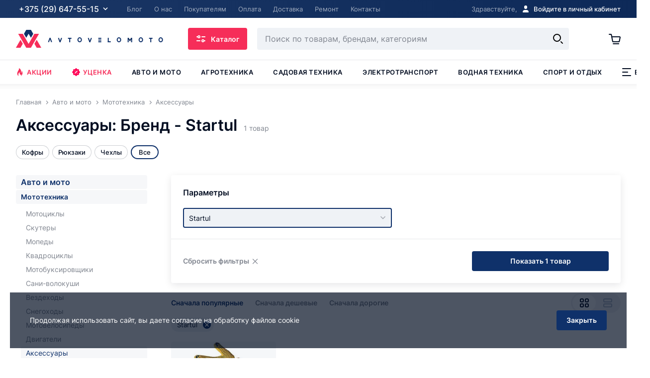

--- FILE ---
content_type: text/html; charset=UTF-8
request_url: https://avtovelomoto.by/avto-i-moto/mototekhnika/zapchasti_dlya_mototsiklov/brend-startul-f/
body_size: 105595
content:
<!DOCTYPE html>
<html lang="ru">
    <head>
		<meta name="robots" content="noindex, nofollow">
        <title> Аксессуары: Бренд - Startul </title>
        <meta name="description" content="Бренд - Startul">
<meta name="keywords" content="Бренд - Startul">
<meta charset="utf-8">
<meta name="viewport" content="width=device-width, initial-scale=1">
<meta http-equiv="X-UA-Compatible" content="IE=edge">
<meta name="format-detection" content="telephone=no">
<meta name="SKYPE_TOOLBAR" content="SKYPE_TOOLBAR_PARSER_COMPATIBLE" />
<link rel="apple-touch-icon" sizes="180x180" href="/local/assets/favicons/apple-touch-icon.png">
<link rel="icon" type="image/png" sizes="32x32" href="/local/assets/favicons/favicon-32x32.png">
<link rel="icon" type="image/png" sizes="16x16" href="/local/assets/favicons/favicon-16x16.png">
<link rel="manifest" crossorigin="use-credentials" href="/manifest.json">
<link rel="shortcut icon" href="/local/assets/favicons/favicon.ico">
<meta name="msapplication-TileColor" content="#0f316a">
<meta name="msapplication-config" content="/browserconfig.xml">
<link rel="preconnect" href="https://www.googletagmanager.com">
<link rel="preconnect" href="https://mc.yandex.ru">
<link rel="preconnect" href="https://www.google-analytics.com">
<link rel="preconnect" href="https://www.google.by">
<link rel="preconnect" href="https://www.google.com">
<link rel="preconnect" href="https://www.googleadservices.com">
<link rel="preconnect" href="https://bid.g.doubleclick.net">
<link rel="preconnect" href="https://googleads.g.doubleclick.net">
<link rel="preconnect" href="https://stats.g.doubleclick.net">
<link rel="preconnect" href="https://static.doubleclick.net">
<link rel="preconnect" href="https://fonts.googleapis.com">
<link rel="preconnect" href="https://bitrix.info">
<link rel="preconnect" href="https://www.gstatic.com">
<link rel="preconnect" href="https://ssl.gstatic.com" crossorigin>
<link rel="preconnect" href="https://www.youtube.com">
<link rel="preconnect" href="https://vk.com">
<link rel="preconnect" href="https://login.vk.com" crossorigin>
<link rel="preconnect" href="https://ad.mail.ru">
<link rel="preconnect" href="https://top-fwz1.mail.ru">
<link rel="preconnect" href="https://connect.facebook.net">
<link rel="preconnect" href="https://staticxx.facebook.com">
<link rel="preconnect" href="https://cdn.jivosite.com">
<link rel="preconnect" href="https://code.jivosite.com">
<link rel="preconnect" href="https://node345.jivosite.com">
<link rel="preconnect" href="https://chat3-2.jivosite.com">
<link rel="preconnect" href="https://files.jivosite.com">
<link rel="preconnect" href="https://telemetry.jivosite.com">
<link rel="preconnect" href="https://crm.avtomotovelo.by">
<link rel="preconnect" href="https://i1.ytimg.com">
<script src="/local/assets/dist/scripts/scripts.build.js?t=1761123193 " defer></script>
<meta property="og:title" content="Аксессуары: Бренд - Startul" />
<meta property="og:description" content="Бренд - Startul" />
<meta property="og:site_name" content="Онлайн-гипермаркет АвтоВелоМото ">
<meta property="og:type" content="website">
<meta property="og:url" content="https://avtovelomoto.by/avto-i-moto/mototekhnika/zapchasti_dlya_mototsiklov/brend-startul-f/">
<meta property="og:image" content="https://avtovelomoto.by/upload/iblock/8ce/93xhz4ahvob8heh6hdemygpww562ux0a/Perchatki_Tochka.jpg" />



<link href="/local/assets/dist/styles/styles.build.css?1761123170305363" type="text/css"  data-template-style="true"  rel="stylesheet" />
		
		<script type="application/ld+json">
		{
			"@context" : "https://schema.org",
			"@type" : "WebSite",
			"name" : "Автовеломото",
			"url" : "https://avtovelomoto.by/"
		}
		</script>
        
		    </head>

    <body class="" >



		
		<svg class="svg-sprite" xmlns="http://www.w3.org/2000/svg" xmlns:xlink="http://www.w3.org/1999/xlink">
  <defs>
    <filter id="filter0_d4684841615" x=".879" y=".939" width="23.182" height="34.121" filterUnits="userSpaceOnUse" color-interpolation-filters="sRGB"><feFlood flood-opacity="0" result="BackgroundImageFix"/><feColorMatrix in="SourceAlpha" values="0 0 0 0 0 0 0 0 0 0 0 0 0 0 0 0 0 0 127 0"/><feOffset dy="1"/><feGaussianBlur stdDeviation="2"/><feColorMatrix values="0 0 0 0 0.00784314 0 0 0 0 0.0509804 0 0 0 0 0.129412 0 0 0 0.3 0"/><feBlend in2="BackgroundImageFix" result="effect1_dropShadow"/><feBlend in="SourceGraphic" in2="effect1_dropShadow" result="shape"/></filter>
    <filter id="filter0_d135545" x=".939" y=".939" width="23.182" height="34.121" filterUnits="userSpaceOnUse" color-interpolation-filters="sRGB"><feFlood flood-opacity="0" result="BackgroundImageFix"/><feColorMatrix in="SourceAlpha" values="0 0 0 0 0 0 0 0 0 0 0 0 0 0 0 0 0 0 127 0"/><feOffset dy="1"/><feGaussianBlur stdDeviation="2"/><feColorMatrix values="0 0 0 0 0.00784314 0 0 0 0 0.0509804 0 0 0 0 0.129412 0 0 0 0.3 0"/><feBlend in2="BackgroundImageFix" result="effect1_dropShadow"/><feBlend in="SourceGraphic" in2="effect1_dropShadow" result="shape"/></filter>
    <pattern id="pattern053262367234" patternContentUnits="objectBoundingBox" width="1" height="1"><use xlink:href="#image06327548543" transform="scale(.00585 .01667)"/></pattern><image id="image06327548543" width="171" height="60" xlink:href="[data-uri]"/>
    <pattern id="pattern05312651" patternContentUnits="objectBoundingBox" width="1" height="1"><use xlink:href="#image056316321" transform="matrix(.00125 0 0 .00366 0 0)"/></pattern><image id="image056316321" width="801" height="274" xlink:href="[data-uri]"/>
    <clipPath id="clip05165415"><path fill="#fff" d="M0 0h23v18H0z"/></clipPath>
    <pattern id="pattern04494949" patternContentUnits="objectBoundingBox" width="1" height="1"><use xlink:href="#pimage04494949" transform="matrix(.001 0 0 .003 -.025 -.072)"/></pattern><image id="pimage04494949" width="1050" height="382" xlink:href="[data-uri]"/>
    <linearGradient id="paint0_linear" x1="18" y1="3" x2="2.5" y2="18" gradientUnits="userSpaceOnUse"><stop stop-color="#C837AB"/><stop offset=".508" stop-color="#FF543E"/><stop offset="1" stop-color="#FD5"/></linearGradient><linearGradient id="paint1_linear" x1="18" y1="3" x2="2.5" y2="18" gradientUnits="userSpaceOnUse"><stop stop-color="#C837AB"/><stop offset=".508" stop-color="#FF543E"/><stop offset="1" stop-color="#FD5"/></linearGradient>
  </defs>
  <symbol id="svg-icon-a1" viewBox="0 0 20 20"><path fill="transparent" d="M0 0h20v20H0z"/><image width="67" height="72" xlink:href="[data-uri] EAMCAwYAAAJ7AAADXwAABaX/2wCEABALCwsMCxAMDBAXDw0PFxsUEBAUGx8XFxcXFx8eFxoaGhoX Hh4jJSclIx4vLzMzLy9AQEBAQEBAQEBAQEBAQEABEQ8PERMRFRISFRQRFBEUGhQWFhQaJhoaHBoa JjAjHh4eHiMwKy4nJycuKzU1MDA1NUBAP0BAQEBAQEBAQEBAQP/CABEIAE8ARwMBIgACEQEDEQH/ xACxAAACAgMBAAAAAAAAAAAAAAAABgMHAgQFAQEAAgMBAQAAAAAAAAAAAAAAAAEDBAUCBhAAAgIB BAICAgMAAAAAAAAAAgMBBAUAEBEGIBITFCQmMCIVEQACAgECAgYGCAcAAAAAAAABAhEDACESMQQQ QVFxIjJhgbGCEwWRocFykiNjsyAw0VKiM3MSAAEDAgUCBwEAAAAAAAAAAAEAEQIQITFBURIDIGGB obEiQnKCE//aAAwDAQACEQMRAAAAfwAAjHIeeiCNGB9FUBqADUr5lWqu9O8V42Jr/KcUS3gOZgA5 hpDTNXOej6nkdiTidRWtSlz0nc827mAJ8VmlAiva2oMtXfV4npEcdhdJPeLWFESklPSQbK1o7leW HPm+cFhqOoV9gAABx//aAAgBAgABBQDyeXJIKfbaZ4guSIv6M2cXAiJGRrIYSXsGmL99AuA0QwUC MDGv/9oACAEDAAEFANREz44lMCrKpGUbCMkS+EoRP2akxMTrHK93uequqtcQ4sgr47Oqlya8Wrh2 NKcxRNcxpa//2gAIAQEAAQUA/g58DekCgoKNPetC8hmrNh2Dt2GYHbK2oqY+Llx7AvXlaxFv7dDO 5u5ZtfPExgZ/Xdu5XphIDAg5o+vTbUMqP6WqxaszCn4AuesbZaxN/LlybDQ1NjqtuUZPWQP8vrhc 9S1l7UVccuJFWDr/AGsp3CuNbKJaSHIcLlZGfzOtT+n67hZ9ytF6iNhqDfYfY26rcixjGUKjNBWS CZmIi/Zi1k3O5LFdVrWqjen4wUiLA10y3Crm2ZN68axNwQq4nItsUoJdUoYUWemy6xjeqJo2ti9e I/y/YPh8/wD/2gAIAQICBj8A6mGSYnEVdfYoHSrar2p5IdrUF2RbNMQ6YBqf/9oACAEDAgY/AFa/ SeSQDzNn0Q5IxAMJXbQ1ERiSyJ+PFD0U4nGcZeaIOVN2XGH8UP64SszO6MOIGLdmUwMJHeP1SQEB Ldd0NwERHILdxy2lbuSRkcL0/9oACAEBAQY/AP5m13CseAJyQZHQbbWCovEkwMZkcqnAAGOHdnPs 7ksiXlWJMiE06b7phlrfZ94KxHZ2Y973PLMSBubSddNcDC+yB1F2j25VcTLMDu+kj049DNtqWIVZ EyqnXXOOfMD+lef8OlOSQw7OrNHWpV1xR6AcKg6g649BOtZUKO/ccayy5lRo1UjdoI61xq1OimM+ Yt+hf+302WHyUzXH3GOCtOLHavrMZzFVvnV4H0ZXWTCWbt3qR46LO8+3PmZ7KOY/a6L7ZhgjFe8D HubjczN+PXK047PzPwsMqvAgWoxbvmMWxdGWfrEYtq8Gn6jGWd59ufNP+HM/tdHL8mh8W+X7mGLX 2AeyM31NteImAdPXg+M26OGgHsjorqJmyvcW953jPHXPrb+uNSqxWwIKyesQdck6DLuYPlUbAfSh jGjtOV8xzBM2qrgAkaMob7cYoH3AEjxHCtnmXjllBP8AuCgDu3Hpubl1LXADYFBJ8w6hrhRabGdi S0IxPiyrdyt3wy67j8N42yJ6sppCFfhoqaiPKAMIEa9uWXLYqiwglZI4CNPDic18Ri9ZkANpqCP7 fT0+OI654Zp8Df7k5+Xt92Ps/j//2Q==" transform="matrix(.24 0 0 .24 1.92 1.92)" overflow="visible"/></symbol>
  <symbol id="svg-icon-arrow-back" viewBox="0 0 20 20"><path fill="currentColor" d="M7.5 17a.997.997 0 01-.707-.293l-6-6a1.009 1.009 0 01-.293-.704v-.006a.988.988 0 01.293-.704l6-6a.999.999 0 111.414 1.414L3.914 9H20v2H3.914l4.293 4.293A.999.999 0 017.5 17z"/></symbol>
  <symbol id="svg-icon-arrow-down" viewBox="0 0 8 11"><path fill="currentColor" d="M3.25.012h1.5v8.369l2.274-1.912L8 7.608 4 11 0 7.554l.977-1.139L3.25 8.381z"/></symbol>
  <symbol id="svg-icon-arrow-up" viewBox="0 0 8 11"><path fill="currentColor" d="M4.75 11h-1.5V2.631L.976 4.543 0 3.404 4 .012l4 3.446-.977 1.139L4.75 2.631z"/></symbol>
  <symbol id="svg-icon-back" viewBox="0 0 24 24"><path d="M4.5 12l6-6m-6 6l6 6m-6-6H20" stroke="currentColor" stroke-width="2"/></symbol>
  <symbol id="svg-icon-basket-2" viewBox="0 0 20 20"><path fill-rule="evenodd" clip-rule="evenodd" d="M9 2a1 1 0 00-1 1H4a1 1 0 000 2h12a1 1 0 100-2h-4a1 1 0 00-1-1H9zM3.781 6.5l1.123 9.73A2 2 0 006.89 18h6.25a2 2 0 001.977-1.696L16.627 6.5h-2.024L13.142 16H6.89L5.795 6.5H3.78z" fill="currentColor"/></symbol>
  <symbol id="svg-icon-basket-success" viewBox="0 0 32 32"><path stroke="#020D21" stroke-width="2" d="M9 16l5 5 9-9" fill="none"/><path fill="#32AC4D" d="M16 2c7.72 0 14 6.28 14 14s-6.28 14-14 14S2 23.72 2 16 8.28 2 16 2m0-2C7.163 0 0 7.163 0 16s7.163 16 16 16 16-7.163 16-16S24.837 0 16 0z"/></symbol>
  <symbol id="svg-icon-basket" viewBox="0 0 24 24"><path fill="currentColor" d="M1.1 2c-.6 0-1 .4-1 1s.4 1 1 1V2zm21.8 7.2l-1-.2 1 .2zm-1.6 8l-1-.2 1 .2zM1.1 4h3.2V2H1.1v2zm7.8 15h11.4v-2H8.9v2zm13.4-1.6l1.6-8-2-.4-1.6 8 2 .4zM4.3 4l.8 4.2 2-.4-.8-4.2-2 .4zm.8 4.2l1.8 9.2 2-.4-1.8-9.2-2 .4zM21.9 7H6.1v2h15.8V7zm2 2.4c.2-1.2-.7-2.4-2-2.4v2l2 .4zM20.3 19c1 0 1.8-.7 2-1.6l-2-.4v2zM8.9 17l-2 .4c.2.9 1 1.6 2 1.6v-2zM4.3 4l2-.4c-.2-.9-1-1.6-2-1.6v2z"/><path stroke="currentColor" stroke-width="2" stroke-linecap="round" d="M9.1 22h11"/></symbol>
  <symbol id="svg-icon-bell" viewBox="0 0 20 20"><path d="M10 20c1.1 0 2-.9 2-2H8c0 1.1.9 2 2 2zm6.5-6V8.5c0-3.1-2.1-5.6-5-6.3v-.7C11.5.7 10.8 0 10 0S8.5.7 8.5 1.5v.7c-2.9.7-5 3.2-5 6.3V14l-2 2v1h17v-1l-2-2zm-2 1h-9V8.5C5.5 6 7.5 4 10 4s4.5 2 4.5 4.5V15z" fill="currentColor"/></symbol>
  <symbol id="svg-icon-bike" viewBox="0 0 46 46"><path d="M37.8 38.6c-4.5 0-8.2-3.7-8.2-8.2s3.7-8.2 8.2-8.2 8.2 3.7 8.2 8.2-3.7 8.2-8.2 8.2zm0-14.8c-3.6 0-6.6 2.9-6.6 6.6 0 3.6 2.9 6.6 6.6 6.6 3.6 0 6.6-2.9 6.6-6.6 0-3.6-3-6.6-6.6-6.6zM8.2 38.6c-4.5 0-8.2-3.7-8.2-8.2s3.7-8.2 8.2-8.2 8.2 3.7 8.2 8.2-3.7 8.2-8.2 8.2zm0-14.8c-3.6 0-6.6 2.9-6.6 6.6 0 3.6 3 6.6 6.6 6.6s6.6-2.9 6.6-6.6c0-3.6-3-6.6-6.6-6.6z" fill="currentColor"/><path d="M8.2 34.5c-2.3 0-4.1-1.8-4.1-4.1s1.8-4.1 4.1-4.1 4.1 1.8 4.1 4.1-1.8 4.1-4.1 4.1zm0-6.6c-1.4 0-2.5 1.1-2.5 2.5s1.1 2.5 2.5 2.5 2.5-1.1 2.5-2.5-1.1-2.5-2.5-2.5z" fill="currentColor"/><path fill="currentColor" d="M7.607 29.902l6.548-8.589 1.272.97-6.548 8.59zM37.8 34.5c-2.3 0-4.1-1.8-4.1-4.1s1.8-4.1 4.1-4.1 4.1 1.8 4.1 4.1-1.8 4.1-4.1 4.1zm0-6.6c-1.4 0-2.5 1.1-2.5 2.5s1.1 2.5 2.5 2.5 2.5-1.1 2.5-2.5-1.2-2.5-2.5-2.5z"/><path d="M30 31.5L3.7 15.9l.5-1.5 15.3 2.4c.6-1.9 1.8-3.3 3.5-4 2-.8 4.5-.6 6.2.5l1.2.8-1-4.7c-.1-.5.1-1 .5-1.3.4-.3 1-.3 1.4.1l7.1 5.4c1.1.8 1.8 2 1.9 3.4.1 1.3-.3 2.7-1.2 3.7l-2.5 2.9-1.3-1.1 1.8-2.1-5.8-3.4-4.3 1.6 7.6 4.5-.8 1.4-8.9-5.3-16.7-2.5 22.6 13.4-.8 1.4zm8.6-11.4zm-6.2-4.6l6 3.5c.3-.6.5-1.2.4-1.9-.1-.9-.5-1.7-1.3-2.2l-6.3-4.7 1.2 5.3zm-7.3 3zm-5-.8zm1.1-.7l3.8.6 4.9-1.8-1.6-1.2c-1.2-.8-3.1-1-4.6-.3-.9.4-2 1.1-2.5 2.7z" fill="currentColor"/><path d="M15.6 17.3H14v-.4c0-1.7-1.3-3.1-3-3.3l-2.1-.2c-1.2-.1-2.4.4-3.1 1.4l-.3.4-1.4-.9.3-.4c1-1.5 2.8-2.4 4.6-2.2l2.1.2c2.5.3 4.4 2.4 4.4 4.9v.5zM28.4 33.7H18l.1-.9c.4-7.5-3-9.6-3.7-9.9l.7-1.5c.8.4 4.8 2.8 4.6 10.6h7.7l1-2 1.5.7-1.5 3z" fill="currentColor"/></symbol>
  <symbol id="svg-icon-boat-motor" viewBox="0 0 46 46"><path d="M29.6 15.6h-23c-.9 0-1.6-.7-1.6-1.6v-.5c0-.4.2-.9.5-1.2l1.2-1.2V6.5C6.7 5.1 7.8 4 9.2 4h18.1c1.4 0 2.5 1.1 2.5 2.5v4.6l1.2 1.2c.3.3.5.7.5 1.2v.5c-.3.9-1 1.6-1.9 1.6zM9 5.8c-.5 0-.8.4-.8.8v4.6c0 .4-.2.9-.5 1.2l-1.2 1.2v.5h23v-.5l-1.2-1.2c-.3-.3-.5-.7-.5-1.2V6.6c0-.5-.4-.8-.8-.8H9z" fill="currentColor"/><path d="M23.8 21.8H12.3c-2.7 0-4.9-2.2-4.9-4.9v-2.1H9v2.1c0 1.8 1.5 3.3 3.3 3.3h11.5c1.8 0 3.3-1.5 3.3-3.3v-2.1h1.6v2.1c0 2.7-2.2 4.9-4.9 4.9z" fill="currentColor"/><path d="M17.4 42.3h-1.8c-.9 0-1.6-.7-1.6-1.6V39h-.8c-.9 0-1.6-.7-1.6-1.6v-1.2c0-.9.7-1.6 1.6-1.6h.8V21.4h1.6v13.1c0 .9-.7 1.6-1.6 1.6h-.8v1.2h.8c.9 0 1.6.7 1.6 1.6v1.6h1.8l5.2-19.9 1.6.4L19 41.1c-.2.7-.8 1.2-1.6 1.2z" fill="currentColor"/><path d="M14.8 30.4H9.9c-.9 0-1.6-.7-1.6-1.6v-.7c0-.7.4-1.3 1.1-1.5l5.2-1.9.6 1.5-5.2 1.9v.7h4.9v1.6zM4.9 36.1c-.5 0-.8.4-.8.8 0 .5.4.8.8.8v-1.6zM8 37.5l.5.6-.5-.6zm0-1.2l.6-.6-.6.6zm-2 2.9l-.5-.6.5.6zm.6-6.3h4.9v-1.6H6.6v1.6zm4.9 7.8H6.6v1.6h4.9v-1.6zm-4.9 0v-.9H4.9v.9h1.7zm0-.9l1.9-1.6L7.4 37l-1.9 1.6 1.1 1.2zm2-4l-2-2L5.4 35l2 2 1.2-1.2zm-2-2.1v-.9H4.9v.9h1.7zm4.9-.8V37h1.6v-4.1h-1.6zm0 4.1v3.7h1.6V37h-1.6zm-6.6.8h7.4v-1.6H4.9v1.6zm1.7-4.1H4.9c0 .4.2.9.5 1.2l1.2-1.2zm1.9 4.5c.7-.6.8-1.7.1-2.4L7.4 37l1.1 1.2zm-1.9 1.6l-1.1-1.2c-.4.3-.6.8-.6 1.2h1.7zm0 .9H4.9c0 .9.7 1.6 1.6 1.6v-1.6zm4.9 1.6c.9 0 1.6-.7 1.6-1.6h-1.6v1.6zm0-9.4h1.6c0-.9-.7-1.6-1.6-1.6v1.6zm-4.9-1.7c-.9 0-1.6.7-1.6 1.6h1.6v-1.6z" fill="currentColor"/><path d="M27.9 17.3h4.9v1.6h-4.9z"/><path d="M39.8 20.9h-6.2c-.9 0-1.6-.7-1.6-1.6v-2.1c0-.9.7-1.6 1.6-1.6h6.2c.9 0 1.6.7 1.6 1.6v2.1c.1.9-.7 1.6-1.6 1.6zm-6.1-3.6v2.1h6.2v-2.1h-6.2zM13.6 12.7c-.1 0-.3 0-.4-.1-.4-.2-.5-.7-.3-1.1L15 8.2c.2-.4.7-.5 1.1-.3.4.2.5.7.3 1.1l-2.1 3.3c-.2.3-.5.4-.7.4zM17.2 12.7c-.1 0-.3 0-.4-.1-.4-.2-.5-.7-.3-1.1l2.1-3.3c.2-.4.7-.5 1.1-.3.4.2.5.7.3 1.1l-2.1 3.3c-.1.3-.4.4-.7.4zM20.5 12.7c-.1 0-.3 0-.4-.1-.4-.2-.5-.7-.3-1.1l2.1-3.3c.2-.4.7-.5 1.1-.3.4.2.5.7.3 1.1l-2.1 3.3c-.1.3-.4.4-.7.4z" fill="currentColor"/></symbol>
  <symbol id="svg-icon-bonus" viewBox="0 0 20 20"><path fill-rule="evenodd" clip-rule="evenodd" d="M10 18a8 8 0 100-16 8 8 0 000 16zm0 2c5.523 0 10-4.477 10-10S15.523 0 10 0 0 4.477 0 10s4.477 10 10 10z" fill="currentColor"/><path d="M7 14V6h5.465v1.57H8.934v1.25h1.054c.651 0 1.218.106 1.7.317.484.21.858.508 1.12.89.266.383.399.834.399 1.352 0 .518-.133.974-.398 1.367-.263.393-.637.7-1.121.922-.482.221-1.049.332-1.7.332H7zm1.934-1.531h1.054c.282 0 .519-.048.711-.145a1.047 1.047 0 00.594-.96.95.95 0 00-.336-.743c-.224-.2-.547-.3-.969-.3H8.934v2.148z" fill="currentColor"/></symbol>
  <symbol id="svg-icon-bus" viewBox="0 0 20 20"><path fill-rule="evenodd" clip-rule="evenodd" d="M3 5a2 2 0 012-2h10a2 2 0 012 2v1a1 1 0 011 1v2a1 1 0 01-1 1v9h-3v-1a1 1 0 00-1-1H7a1 1 0 00-1 1v1H3v-9a1 1 0 01-1-1V7a1 1 0 011-1V5zm3 0a2 2 0 00-2 2v4h12V7a2 2 0 00-2-2H6zm-2 9a1 1 0 011-1h1a1 1 0 011 1v1a1 1 0 01-1 1H5a1 1 0 01-1-1v-1zm10-1a1 1 0 00-1 1v1a1 1 0 001 1h1a1 1 0 001-1v-1a1 1 0 00-1-1h-1z" fill="currentColor"/></symbol>
  <symbol id="svg-icon-calculator" viewBox="0 0 20 20"><path fill-rule="evenodd" clip-rule="evenodd" d="M3 0a1 1 0 00-1 1v18a1 1 0 001 1h14a1 1 0 001-1V1a1 1 0 00-1-1H3zm1.5 3a.5.5 0 00-.5.5v3a.5.5 0 00.5.5h11a.5.5 0 00.5-.5v-3a.5.5 0 00-.5-.5h-11zM4 10.236a.5.5 0 01.5-.5h2a.5.5 0 01.5.5v2a.5.5 0 01-.5.5h-2a.5.5 0 01-.5-.5v-2zm.5 3.991a.5.5 0 00-.5.5v2a.5.5 0 00.5.5h2a.5.5 0 00.5-.5v-2a.5.5 0 00-.5-.5h-2zm4-3.99a.5.5 0 01.5-.5h2a.5.5 0 01.5.5v2a.5.5 0 01-.5.5H9a.5.5 0 01-.5-.5v-2zm.5 3.99a.5.5 0 00-.5.5v2a.5.5 0 00.5.5h2a.5.5 0 00.5-.5v-2a.5.5 0 00-.5-.5H9zm4-3.99a.5.5 0 01.5-.5h2a.5.5 0 01.5.5v2a.5.5 0 01-.5.5h-2a.5.5 0 01-.5-.5v-2zm.5 3.99a.5.5 0 00-.5.5v2a.5.5 0 00.5.5h2a.5.5 0 00.5-.5v-2a.5.5 0 00-.5-.5h-2z" fill="currentColor"/></symbol>
  <symbol id="svg-icon-call" viewBox="0 0 20 20"><path d="M11.287 13.77l.358.349c.386-.396.78-.786 1.177-1.18h0c.184-.183.356-.242.494-.242.137 0 .31.059.496.243.636.632 1.27 1.263 1.902 1.898.191.193.25.367.25.505-.001.14-.062.318-.258.516-.109.11-.227.225-.35.344-.25.242-.515.5-.749.762h0c-.372.417-.828.564-1.427.53h0c-.942-.051-1.826-.364-2.716-.796a15.345 15.345 0 01-5.083-3.977h0c-1.054-1.252-1.913-2.605-2.475-4.117h0v-.002c-.276-.734-.451-1.436-.396-2.16.031-.397.173-.714.451-.977h.001c.246-.235.494-.485.736-.73.156-.157.31-.312.459-.458v-.001c.184-.182.357-.24.496-.24.14-.001.313.058.499.238.212.209.42.418.63.63l.323.324c.156.157.31.313.465.467h0c.156.155.31.31.463.465h.001c.205.207.264.384.265.517 0 .133-.059.309-.262.513h0l-.168.17a64 64 0 01-.996.992h0l-.007.006a.776.776 0 00-.227.414.786.786 0 00.06.446c.288.685.695 1.282 1.135 1.823h0c.878 1.076 1.879 2.046 3.085 2.805l.002.001a5.063 5.063 0 00.515.275c.101.05.193.095.283.144a.74.74 0 00.512.091.8.8 0 00.415-.24l-.359-.348zm0 0c.39-.4.786-.793 1.182-1.186l-2.224 4.565a15.844 15.844 0 01-5.247-4.105c-1.082-1.285-1.974-2.687-2.56-4.265-.287-.763-.49-1.545-.426-2.374.04-.51.23-.946.606-1.302.243-.232.479-.47.714-.707.157-.159.314-.318.474-.475.52-.513 1.172-.513 1.695-.003.215.21.427.424.64.638l.319.32.464.467.465.466c.546.55.546 1.189.003 1.735l-.168.169c-.333.336-.665.671-1.004 1-.103.102-.113.186-.06.312.263.626.64 1.182 1.062 1.701.853 1.046 1.815 1.975 2.963 2.697.15.093.308.17.466.249.104.05.209.102.31.157.13.074.22.05.326-.06zM10.479 6.032l.035-.247a4.96 4.96 0 012.353 1.326 5 5 0 011.287 2.205l-.244.042a4.732 4.732 0 00-1.215-2.071 4.732 4.732 0 00-2.216-1.255zM15.096 4.944a8.627 8.627 0 012.311 4.158l-.242.041a8.35 8.35 0 00-2.241-4.024h0l-4.175-3.037a9.054 9.054 0 014.7 2.508l-.354.353s0 0 0 0m0 0s0 0 0 0m0 0s0 0 0 0m0 0a8.554 8.554 0 00-4.416-2.365" stroke="#020D21" fill="transparent"/></symbol>
  <symbol id="svg-icon-car" viewBox="0 0 20 20"><circle cx="4.5" cy="14.5" r="2" fill="#fff" stroke="currentColor"/><circle cx="15.5" cy="14.5" r="2" fill="#fff" stroke="currentColor"/><path fill-rule="evenodd" clip-rule="evenodd" d="M1.5 4a.5.5 0 00-.5.5v9a.5.5 0 00.5.5h.55a2.512 2.512 0 000 1H1.5A1.5 1.5 0 010 13.5v-9A1.5 1.5 0 011.5 3H15.934a1.5 1.5 0 011.286.728l2.709 4.515.071.119V13.5a1.5 1.5 0 01-1.5 1.5h-.55a2.512 2.512 0 000-1h.55a.5.5 0 00.5-.5V9h-7v5h1.05a2.512 2.512 0 000 1h-6.1a2.512 2.512 0 000-1H11V4H1.5zM12 4v4h6.617l-2.254-3.757a.5.5 0 00-.43-.243H12z" fill="currentColor"/></symbol>
  <symbol id="svg-icon-catalog" viewBox="0 0 20 20"><path fill-rule="evenodd" clip-rule="evenodd" d="M3 7h4V3H3v4zm0 10h4v-4H3v4zM13 7h4V3h-4v4zm0 10h4v-4h-4v4zM2 9a1 1 0 01-1-1V2a1 1 0 011-1h6a1 1 0 011 1v6a1 1 0 01-1 1H2zm0 10a1 1 0 01-1-1v-6a1 1 0 011-1h6a1 1 0 011 1v6a1 1 0 01-1 1H2zm9-11a1 1 0 001 1h6a1 1 0 001-1V2a1 1 0 00-1-1h-6a1 1 0 00-1 1v6zm1 11a1 1 0 01-1-1v-6a1 1 0 011-1h6a1 1 0 011 1v6a1 1 0 01-1 1h-6z" fill="currentColor"/></symbol>
  <symbol id="svg-icon-chat" viewBox="0 0 24 24"><path fill-rule="evenodd" clip-rule="evenodd" d="M12 18c5.523 0 10-3.358 10-7.5C22 6.358 17.523 3 12 3S2 6.358 2 10.5c0 1.8.845 3.45 2.253 4.743L2 20.5l5.94-3.144C9.18 17.77 10.553 18 12 18z" fill="currentColor"/></symbol>
  <symbol id="svg-icon-check" viewBox="0 0 20 20"><path d="M3 10l5 5 9-9" stroke="currentColor" stroke-width="2" fill="none"/></symbol>
  <symbol id="svg-icon-chevron-down-sm" viewBox="0 0 8 5"><path fill="none" stroke="currentColor" stroke-width="1.25" d="M1 1l3 3 3-3"/></symbol>
  <symbol id="svg-icon-chevron-right-sm" viewBox="0 0 8 12"><path fill="currentColor" d="M1.53 11.53L.47 10.47 4.939 6 .47 1.53 1.53.47 7.061 6z"/></symbol>
  <symbol id="svg-icon-close-2sm" viewBox="0 0 10 10"><path d="M1.5 1.5l7 7m0-7l-7 7" stroke="#fff" stroke-width="1.5"/></symbol>
  <symbol id="svg-icon-close-sm" viewBox="0 0 16 16"><path fill="none" stroke="currentColor" stroke-width="2" d="M1 1l14 14m0-14L1 15"/></symbol>
  <symbol id="svg-icon-close" viewBox="0 0 16 16"><path fill="none" stroke="currentColor" stroke-width="2" d="M1 1l14 14m0-14L1 15"/></symbol>
  <symbol id="svg-icon-compare" viewBox="0 0 24 24"><g fill="currentColor"><path d="M4 11.5c.6 0 1 .4 1 1v9c0 .6-.4 1-1 1s-1-.4-1-1v-9c0-.6.4-1 1-1zM12 1.5c.6 0 1 .4 1 1v19c0 .6-.4 1-1 1s-1-.4-1-1v-19c0-.6.4-1 1-1zM20 5.5c.6 0 1 .4 1 1v15c0 .6-.4 1-1 1s-1-.4-1-1v-15c0-.6.4-1 1-1z"/></g></symbol>
  <symbol id="svg-icon-copy-link" viewBox="0 0 30 30"><path d="M17.18 13.321a5.46 5.46 0 00-7.72 0l-3.86 3.86a5.46 5.46 0 107.72 7.721l1.93-1.93" fill="none" stroke="currentColor" stroke-width="3" stroke-linecap="round" stroke-linejoin="round"/><path d="M13.32 17.181a5.46 5.46 0 007.72 0l3.862-3.86a5.46 5.46 0 00-7.722-7.72l-1.93 1.93" fill="none" stroke="currentColor" stroke-width="3" stroke-linecap="round" stroke-linejoin="round"/></symbol>
  <symbol id="svg-icon-dd-shevron-2" viewBox="0 0 12 8"><path class="currentColor" d="M6 7.061L.47 1.53 1.53.47 6 4.939 10.47.47l1.06 1.06z"/></symbol>
  <symbol id="svg-icon-dd-shevron" viewBox="0 0 10 7"><path fill="currentColor" d="M5 6.061L.47 1.53 1.53.47 5 3.939 8.47.47l1.06 1.06z"/></symbol>
  <symbol id="svg-icon-doc" viewBox="0 0 40 40"><path d="M36 13L25 2v10a1 1 0 001 1h10z" fill="#0F316A"/><path d="M25 2H11a1 1 0 00-1 1v13M25 2l11 11M25 2v10a1 1 0 001 1h10m0 0v24a1 1 0 01-1 1H11a1 1 0 01-1-1v-3" fill="none" stroke="#0F316A" stroke-width="2"/><path d="M34.293 11.293l-7.586-7.586c-.63-.63-1.707-.184-1.707.707V12a1 1 0 001 1h7.586c.89 0 1.337-1.077.707-1.707z" fill="#0F316A" stroke="#0F316A"/><path d="M2 20a2 2 0 012-2h22a2 2 0 012 2v10a2 2 0 01-2 2H4a2 2 0 01-2-2V20z" fill="#F62D59"/><path d="M5.717 29h1.318v-2.457h1.392c1.68 0 2.582-1.009 2.582-2.408 0-1.389-.892-2.408-2.564-2.408H5.717V29zm1.318-3.54v-2.632h1.207c.987 0 1.424.533 1.424 1.307 0 .774-.437 1.324-1.417 1.324H7.035zM14.617 29c2.216 0 3.53-1.37 3.53-3.643 0-2.266-1.314-3.63-3.48-3.63h-2.514V29h2.464zm-1.147-1.14v-4.993h1.122c1.478 0 2.248.824 2.248 2.49 0 1.672-.77 2.503-2.287 2.503H13.47zM19.4 29h1.317v-3.09h3.022v-1.104h-3.022v-1.974h3.342v-1.105H19.4V29z" fill="#fff"/></symbol>
  <symbol id="svg-icon-email" viewBox="0 0 20 20"><rect x="2.5" y="4.5" width="15" height="11" fill="transparent" rx=".5" stroke="#000"/><path d="M2.5 4.5l7.5 6 7.5-6" fill="transparent" stroke="#000"/></symbol>
  <symbol id="svg-icon-eye-big" viewBox="0 0 16 16"><path d="M16 8s-3-5.5-8-5.5S0 8 0 8s3 5.5 8 5.5S16 8 16 8zM1.173 8a13.133 13.133 0 011.66-2.043C4.12 4.668 5.88 3.5 8 3.5c2.12 0 3.879 1.168 5.168 2.457A13.133 13.133 0 0114.828 8c-.058.087-.122.183-.195.288-.335.48-.83 1.12-1.465 1.755C11.879 11.332 10.119 12.5 8 12.5c-2.12 0-3.879-1.168-5.168-2.457A13.134 13.134 0 011.172 8z" fill="currentColor"/><path d="M8 5.5a2.5 2.5 0 100 5 2.5 2.5 0 000-5zM4.5 8a3.5 3.5 0 117 0 3.5 3.5 0 01-7 0z" fill="currentColor"/></symbol>
  <symbol id="svg-icon-eye-closed" viewBox="0 0 20 20"><path fill-rule="evenodd" clip-rule="evenodd" d="M4.029 8.36c1.569.964 3.68 1.89 5.971 1.89s4.403-.926 5.972-1.89c.779-.477 1.41-.956 1.844-1.314a13.103 13.103 0 00.62-.544l.03-.028.005-.006.53.532c.528.532.527.533.527.533l-.001.001-.004.004-.011.01a5.158 5.158 0 01-.19.178c-.127.117-.314.282-.552.478-.476.392-1.164.913-2.013 1.435C15.068 10.676 12.68 11.75 10 11.75c-2.68 0-5.068-1.074-6.756-2.11A18.086 18.086 0 011.23 8.203a14.52 14.52 0 01-.742-.655l-.012-.011-.003-.004-.001-.001L1 7c.529-.532.528-.533.528-.533l.007.007.03.028a13.041 13.041 0 00.62.544c.434.358 1.065.837 1.844 1.315z" fill="#A7ABB2"/><path fill-rule="evenodd" clip-rule="evenodd" d="M1.857 11.614l1.5-2.5 1.286.772-1.5 2.5-1.286-.772zm15 .772l-1.5-2.5 1.286-.772 1.5 2.5-1.286.772zM5.811 14.205l1.5-3.5 1.379.59-1.5 3.5-1.38-.59zm7 .59l-1.5-3.5 1.379-.59 1.5 3.5-1.38.59z" fill="#A7ABB2"/></symbol>
  <symbol id="svg-icon-eye" viewBox="0 0 20 20"><path fill-rule="evenodd" clip-rule="evenodd" d="M4.029 8.64C5.598 7.675 7.709 6.75 10 6.75s4.403.926 5.972 1.89c.779.477 1.41.956 1.844 1.314a13.092 13.092 0 01.62.544l.03.028.005.006.53-.532c.528-.532.527-.533.527-.533l-.001-.001-.004-.004-.011-.01a5.158 5.158 0 00-.19-.178 14.492 14.492 0 00-.552-.478 18.087 18.087 0 00-2.013-1.435C15.068 6.324 12.68 5.25 10 5.25c-2.68 0-5.068 1.074-6.756 2.11A18.086 18.086 0 001.23 8.797a14.52 14.52 0 00-.742.655l-.012.011-.003.004H.473S.472 9.469 1 10c.529.532.528.533.528.533l.007-.007.03-.028a13.03 13.03 0 01.62-.544 16.589 16.589 0 011.844-1.315z" fill="#A7ABB2"/><path fill-rule="evenodd" clip-rule="evenodd" d="M10 9.5a1.5 1.5 0 110 3 1.5 1.5 0 010-3zM10 8a3 3 0 110 6 3 3 0 010-6z" fill="#A7ABB2"/></symbol>
  <symbol id="svg-icon-favorite-full" viewBox="0 0 20 20"><path d="M9.25 5.012l.75.85.75-.85A4.57 4.57 0 0114.125 3.5c2.304 0 4.042 1.727 4.042 3.87 0 1.332-.612 2.626-1.912 4.161-1.31 1.547-3.204 3.208-5.585 5.293l-.001.002-.343.3a.5.5 0 01-.659.002l-.337-.294v-.001c-2.382-2.09-4.275-3.752-5.585-5.3-1.3-1.537-1.912-2.83-1.912-4.164 0-2.142 1.738-3.869 4.042-3.869A4.57 4.57 0 019.25 5.012z" stroke="#A7ABB2" stroke-width="2"/><path fill-rule="evenodd" clip-rule="evenodd" d="M14.126 2.5A5.57 5.57 0 0010 4.35 5.57 5.57 0 005.876 2.5C3.052 2.5.834 4.642.834 7.37c0 3.346 3.117 6.072 7.837 10.216l.34.296a1.5 1.5 0 001.976-.004l.343-.301c4.72-4.135 7.837-6.861 7.837-10.208 0-2.727-2.218-4.869-5.041-4.869z" fill="#F62D59"/></symbol>
  <symbol id="svg-icon-favorite-mob-active" viewBox="0 0 20 20"><path fill-rule="evenodd" clip-rule="evenodd" d="M14.126 2.5A5.57 5.57 0 0010 4.35 5.57 5.57 0 005.876 2.5C3.052 2.5.834 4.642.834 7.37c0 3.346 3.117 6.072 7.837 10.216l.34.296a1.5 1.5 0 001.976-.004l.343-.301c4.72-4.135 7.837-6.861 7.837-10.208 0-2.727-2.218-4.869-5.041-4.869z" fill="#fff"/><path d="M9.25 5.012l.75.85.75-.85A4.571 4.571 0 0114.125 3.5c2.304 0 4.042 1.727 4.042 3.87 0 1.332-.612 2.626-1.912 4.161-1.31 1.547-3.203 3.208-5.584 5.293l-.002.002-.343.3a.5.5 0 01-.658.002l-.337-.294-.001-.001c-2.381-2.09-4.274-3.752-5.585-5.3-1.3-1.537-1.912-2.83-1.912-4.164 0-2.142 1.738-3.869 4.042-3.869A4.57 4.57 0 019.25 5.012z" fill="#F62D59" stroke="#fff" stroke-width="2"/></symbol>
  <symbol id="svg-icon-favorite-mob" viewBox="0 0 20 20"><path fill-rule="evenodd" clip-rule="evenodd" d="M14.126 2.5A5.57 5.57 0 0010 4.35 5.57 5.57 0 005.876 2.5C3.052 2.5.834 4.642.834 7.37c0 3.346 3.117 6.072 7.837 10.216l.34.296a1.5 1.5 0 001.976-.004l.343-.301c4.72-4.135 7.837-6.861 7.837-10.208 0-2.727-2.218-4.869-5.041-4.869z" fill="#A7ABB2"/><path d="M9.25 5.012l.75.85.75-.85A4.571 4.571 0 0114.125 3.5c2.304 0 4.042 1.727 4.042 3.87 0 1.332-.612 2.626-1.912 4.161-1.31 1.547-3.203 3.208-5.584 5.293l-.002.002-.343.3a.5.5 0 01-.658.002l-.337-.294-.001-.001c-2.381-2.09-4.274-3.752-5.585-5.3-1.3-1.537-1.912-2.83-1.912-4.164 0-2.142 1.738-3.869 4.042-3.869A4.57 4.57 0 019.25 5.012z" fill="#FFF" stroke="#A7ABB2" stroke-width="2"/></symbol>
  <symbol id="svg-icon-favorite" viewBox="0 0 20 20"><path d="M9.25 5.012l.75.85.75-.85A4.571 4.571 0 0114.125 3.5c2.304 0 4.042 1.727 4.042 3.87 0 1.332-.612 2.626-1.912 4.161-1.31 1.547-3.204 3.208-5.585 5.293l-.001.002-.343.3a.5.5 0 01-.658.002l-.337-.294-.002-.001c-2.38-2.09-4.274-3.752-5.584-5.3-1.3-1.537-1.912-2.83-1.912-4.164 0-2.142 1.738-3.869 4.042-3.869A4.57 4.57 0 019.25 5.012z" fill="#fff" stroke="currentColor" stroke-width="2"/></symbol>
  <symbol id="svg-icon-filter" viewBox="0 0 20 20"><g fill="currentColor"><path d="M12 7h6c.6 0 1-.4 1-1s-.4-1-1-1h-6c-.6 0-1 .4-1 1s.4 1 1 1zM8 13H2c-.6 0-1 .4-1 1s.4 1 1 1h6c.6 0 1-.4 1-1s-.4-1-1-1zM18 13h-1.2c-.4-1.2-1.5-2-2.8-2-1.7 0-3 1.3-3 3s1.3 3 3 3c1.3 0 2.4-.9 2.8-2H18c.6 0 1-.4 1-1s-.4-1-1-1zm-4 2c-.6 0-1-.4-1-1s.4-1 1-1 1 .4 1 1-.4 1-1 1zM6 3c-1.3 0-2.4.9-2.8 2H2c-.6 0-1 .4-1 1s.4 1 1 1h1.2C3.6 8.1 4.7 9 6 9c1.7 0 3-1.3 3-3S7.7 3 6 3zm0 4c-.6 0-1-.4-1-1s.4-1 1-1 1 .4 1 1-.4 1-1 1z"/></g></symbol>
  <symbol id="svg-icon-fire" viewBox="0 0 16 16"><path d="M5.415 16c-1.779-5.86 1.98-8 1.98-8-.264 3.127 1.513 5.563 1.513 5.563.654-.197 1.902-1.119 1.902-1.119 0 1.119-.659 3.554-.659 3.554s2.305-1.781 3.03-4.74c.725-2.96-1.38-5.932-1.38-5.932a7.936 7.936 0 01-1.97 5.73c.07-.081.128-.17.173-.266.249-.5.65-1.796.415-4.798C10.089 1.777 6.27 0 6.27 0c.33 2.568-.658 3.16-2.97 8.034C.988 12.907 5.415 16 5.415 16z" fill="currentColor"/></symbol>
  <symbol id="svg-icon-gallery-left" viewBox="0 0 40 40"><path d="M25 4L15 20l10 16" stroke="currentCOlor" fill="none" stroke-width="3"/></symbol>
  <symbol id="svg-icon-gallery-right" viewBox="0 0 40 40"><path d="M15 4l10 16-10 16" stroke="currentColor" fill="none" stroke-width="3"/></symbol>
  <symbol id="svg-icon-gift" viewBox="0 0 20 20"><path d="M18.035 9.383h-8.023v9.554h8.023V9.383zM18.035 9.383h-8.023v-4.48h9.302v4.48h-1.28zM1.966 9.383H.686v-4.48h9.325v4.48H1.966zM10.01 9.383H1.966v9.554h8.046V9.383z" fill="#2382F3"/><path d="M19.314 4.217h-3.2c.206-.366.32-.777.32-1.234A2.605 2.605 0 0013.828.377c-1.965 0-3.154 1.486-3.817 2.72C9.35 1.863 8.16.377 6.194.377A2.605 2.605 0 003.59 2.983c0 .457.114.868.32 1.234H.686A.674.674 0 000 4.903v4.48c0 .388.297.686.686.686h.594v8.868c0 .389.297.686.686.686h16.068a.673.673 0 00.686-.686v-8.869h.594A.673.673 0 0020 9.383v-4.48a.673.673 0 00-.686-.686zm-.685 4.48h-7.932V5.59H18.63v3.108zm-4.8-6.948a1.26 1.26 0 011.234 1.234c0 .685-.526 1.234-1.212 1.234h-2.857c.434-.983 1.326-2.468 2.835-2.468zM4.96 2.983a1.26 1.26 0 011.234-1.234c1.509 0 2.4 1.485 2.835 2.468H6.17c-.685 0-1.211-.548-1.211-1.234zM1.371 5.589h7.955v3.108H1.37V5.59zm1.28 4.48h6.675v8.182H2.65v-8.183zM17.35 18.25h-6.652v-8.183h6.652v8.183z" fill="#0F316A"/></symbol>
  <symbol id="svg-icon-image-slide-left" viewBox="0 0 25 36"><g filter="url(#filter0_d4684841615)"><path d="M19 5L7 17l12 12" stroke="#fff" fill="none" stroke-width="3"/></g></symbol>
  <symbol id="svg-icon-image-slide-right" viewBox="0 0 25 36"><g filter="url(#filter0_d135545)"><path d="M6 5l12 12L6 29" stroke="#fff" fill="none" stroke-width="3"/></g></symbol>
  <symbol id="svg-icon-kick-scooter" viewBox="0 0 32 32"><path fill-rule="evenodd" clip-rule="evenodd" d="M7.523 26.286a3.412 3.412 0 110-3.429H8.81A4.573 4.573 0 000 24.572a4.571 4.571 0 008.81 1.714H7.524zM30.84 24.571a3.412 3.412 0 01-6.363 1.715h-1.288a4.573 4.573 0 008.81-1.715 4.571 4.571 0 00-8.81-1.714h1.288a3.412 3.412 0 016.363 1.714z" fill="currentColor"/><path fill-rule="evenodd" clip-rule="evenodd" d="M5.516 24.786h20.968l.425.375a.786.786 0 100-1.18l-.425.376H5.516l-.425-.375a.786.786 0 100 1.18l.425-.376zm.567-1.929a2.286 2.286 0 100 3.429h19.834a2.286 2.286 0 100-3.429H6.083z" fill="currentColor"/><path fill-rule="evenodd" clip-rule="evenodd" d="M19.984 21.893H6.57v-1.5h13.413c1.054 0 1.909.855 1.909 1.909v.555h-1.5v-.555a.41.41 0 00-.41-.41zM18.116 3.315a.75.75 0 01.855-.628l3.322.511a1.33 1.33 0 011.096 1.028l3.629 16.47-1.06.233-.023.072-.125-.039-.257.056-.033-.147-1.998-.627a1.33 1.33 0 01-.899-.976l-1.813-8.03a1.33 1.33 0 01.85-1.546l1.295-.462-1.006-4.567-3.206-.493a.75.75 0 01-.627-.855zm5.165 7.392l-.975.348 1.759 7.787 1.083.34-1.867-8.475z" fill="currentColor"/></symbol>
  <symbol id="svg-icon-lens" viewBox="0 0 24 24"><circle cx="10" cy="10" r="7" stroke="currentColor" stroke-width="2" fill="#EFF2F6"/><path d="M21 21l-3-3" stroke="currentColor" stroke-width="2" stroke-linecap="round"/></symbol>
  <symbol id="svg-icon-lk-basket" viewBox="0 0 20 20"><path d="M1 1a1 1 0 000 2V1zm17.838 5.97l-.986-.164.986.164zm-1.222 7.334l-.986-.165.986.165zm-11.085.029l-.98.2.98-.2zM1 3h2.322V1H1v2zm6.347 13h9.447v-2H7.347v2zm11.255-1.532l1.223-7.333-1.973-.33-1.222 7.334 1.973.33zM3.16 2.868l.695 3.336 1.958-.408-.695-3.337-1.958.408zM3.853 6.2l1.698 8.333 1.96-.4L5.813 5.8l-1.96.4zM18.016 5H4.833v2h13.183V5zm1.809 2.135A1.833 1.833 0 0018.016 5v2a.167.167 0 01-.164-.194l1.973.329zM16.795 16c.895 0 1.66-.648 1.807-1.532l-1.972-.329a.167.167 0 01.164-.139v2zm-9.448-2c.08 0 .148.056.164.133l-1.96.4A1.833 1.833 0 007.347 16v-2zM3.322 3a.167.167 0 01-.163-.133l1.958-.408A1.833 1.833 0 003.322 1v2z" fill="currentColor"/><path d="M7.5 18h9.167" stroke="currentColor" stroke-width="2" stroke-linecap="round"/></symbol>
  <symbol id="svg-icon-lk-bonus" viewBox="0 0 20 20"><path fill-rule="evenodd" clip-rule="evenodd" d="M10 18a8 8 0 100-16 8 8 0 000 16zm0 2c5.523 0 10-4.477 10-10S15.523 0 10 0 0 4.477 0 10s4.477 10 10 10z" fill="currentColor"/><path d="M7 14V6h5.465v1.57H8.934v1.25h1.054c.651 0 1.218.106 1.7.317.484.21.858.508 1.12.89.266.383.399.834.399 1.352 0 .518-.133.974-.398 1.367-.263.393-.637.7-1.121.922-.482.221-1.049.332-1.7.332H7zm1.934-1.531h1.054c.282 0 .519-.048.711-.145a1.047 1.047 0 00.594-.96.95.95 0 00-.336-.743c-.224-.2-.547-.3-.969-.3H8.934v2.148z" fill="currentColor"/></symbol>
  <symbol id="svg-icon-lk-cube" viewBox="0 0 20 20"><path fill-rule="evenodd" clip-rule="evenodd" d="M9.47 1.132a1.5 1.5 0 011.06 0l7.824 2.96a1 1 0 01.646.935v9.541a1.5 1.5 0 01-.96 1.4l-7.68 2.965c-.232.09-.488.09-.72 0l-7.68-2.965a1.5 1.5 0 01-.96-1.4v-9.54a1 1 0 01.646-.936l7.823-2.96zM10 3.069L4.851 5.017 10 6.926l5.149-1.909L10 3.07zm7 3.395l-6 2.224v7.854l6-2.317v-7.76zM9 16.542V8.688L3 6.464v7.761l6 2.317z" fill="currentColor"/></symbol>
  <symbol id="svg-icon-lk-exit" viewBox="0 0 20 20"><path fill="currentColor" d="M16 19h-6v-2h6a1 1 0 001-1V4c0-.551-.448-1-1-1h-6V1h6c1.654 0 3 1.346 3 3v12c0 1.654-1.346 3-3 3z"/><path fill="currentColor" d="M6 15a.997.997 0 01-.707-.293l-4-4A1.009 1.009 0 011 10.003v-.006a.988.988 0 01.293-.704l4-4a.999.999 0 111.414 1.414L4.414 9H14a1 1 0 110 2H4.414l2.293 2.293A.999.999 0 016 15z"/></symbol>
  <symbol id="svg-icon-lk-favorite" viewBox="0 0 20 20"><path d="M9.249 5.012l.75.85.75-.85A4.57 4.57 0 0114.124 3.5c2.304 0 4.041 1.727 4.041 3.87 0 1.332-.611 2.626-1.911 4.161-1.31 1.547-3.204 3.208-5.585 5.293l-.001.002-.343.3a.5.5 0 01-.659.002l-.337-.294-.001-.001c-2.38-2.09-4.274-3.752-5.584-5.3-1.3-1.537-1.912-2.83-1.912-4.164C1.832 5.227 3.57 3.5 5.874 3.5a4.57 4.57 0 013.375 1.512z" stroke="currentColor" stroke-width="2" fill="transparent"/></symbol>
  <symbol id="svg-icon-lk-user" viewBox="0 0 20 20"><path fill-rule="evenodd" clip-rule="evenodd" d="M10 9a3 3 0 100-6 3 3 0 000 6zm0 2a5 5 0 100-10 5 5 0 000 10zM17.82 18.59a.527.527 0 01-.699-.24 8 8 0 00-7.12-4.35 8 8 0 00-7.12 4.349.527.527 0 01-.699.241l-.89-.445a.482.482 0 01-.223-.646A10 10 0 0110 12a10 10 0 018.932 5.5.482.482 0 01-.223.645l-.89.446z" fill="currentColor"/></symbol>
  <symbol id="svg-icon-logo" viewBox="0 0 200 60"><path fill="red" d="M0 0h200v60H0z"/></symbol>
  <symbol id="svg-icon-menu" viewBox="0 0 20 20"><rect x="19" y="1" width="2" height="18" rx="1" transform="rotate(90 19 1)" fill="currentColor"/><rect x="19" y="9" width="2" height="18" rx="1" transform="rotate(90 19 9)" fill="currentColor"/><rect x="19" y="17" width="2" height="18" rx="1" transform="rotate(90 19 17)" fill="currentColor"/></symbol>
  <symbol id="svg-icon-more-menu" viewBox="0 0 20 20"><rect x="19" y="2" width="2" height="18" rx="1" transform="rotate(90 19 2)" fill="currentColor"/><rect x="13" y="9" width="2" height="12" rx="1" transform="rotate(90 13 9)" fill="currentColor"/><rect x="19" y="16" width="2" height="18" rx="1" transform="rotate(90 19 16)" fill="currentColor"/></symbol>
  <symbol id="svg-icon-mts" viewBox="0 0 20 20"><path fill-rule="evenodd" clip-rule="evenodd" d="M10 2C8.747 2 7.263 3.147 6.038 5.074 4.76 7.071 4 9.543 4 11.69 4 14.831 5.851 18 10 18c4.144 0 6-3.169 6-6.311 0-2.146-.761-4.618-2.031-6.615C12.732 3.147 11.248 2 9.999 2z" fill="#EB2127"/></symbol>
  <symbol id="svg-icon-no-photo" viewBox="0 0 512 512"><g fill="currentColor"><path d="M466.488 125.414h-82.866l-48.174-48.291c-.058-.058-.107-.097-.156-.156l-.088-.078c-7.239-7.161-17.179-11.584-28.166-11.584H206.853c-11.642 0-22.022 5.029-29.351 12.954l-.039-.117-47.176 47.273H45.719c-22.13 0-40.073 17.944-40.073 40.073v240.439c0 22.13 17.943 40.073 40.073 40.073h420.769c22.14 0 40.083-17.943 40.083-40.073V165.488c0-22.13-17.943-40.074-40.083-40.074zm20.046 280.513c0 11.036-9.001 20.037-20.047 20.037H45.719c-11.045 0-20.037-9-20.037-20.037V165.488c0-11.055 8.991-20.037 20.037-20.037h92.874l5.88-5.889 24.253-24.302.49 1.468 23.001-24.87c3.893-4.207 9.089-6.516 14.636-6.516h100.183c5.293 0 10.302 2.055 14.225 5.929l48.174 48.292 5.87 5.889h91.182c11.045 0 20.047 8.981 20.047 20.037v240.438z"/><path d="M256.103 145.451c-71.928 0-130.238 58.29-130.238 130.219s58.31 130.257 130.238 130.257 130.238-58.329 130.238-130.257-58.309-130.219-130.238-130.219zm0 240.439c-60.765 0-110.201-49.445-110.201-110.22 0-60.756 49.436-110.182 110.201-110.182s110.201 49.426 110.201 110.182c.001 60.775-49.436 110.22-110.201 110.22z"/><path d="M256.103 185.524c-49.808 0-90.165 40.348-90.165 90.146s40.357 90.184 90.165 90.184 90.165-40.386 90.165-90.184-40.357-90.146-90.165-90.146zm0 160.293c-38.665 0-70.128-31.482-70.128-70.147s31.463-70.109 70.128-70.109 70.128 31.444 70.128 70.109-31.463 70.147-70.128 70.147z"/></g></symbol>
  <symbol id="svg-icon-pay-belcart-pass" viewBox="0 0 62 14"><path fill-rule="evenodd" clip-rule="evenodd" d="M12.346.001H2.343C1.553.001.907.65.907 1.442v10.041c0 .793.646 1.441 1.436 1.441h10.003c.79 0 1.436-.648 1.436-1.44V1.441c0-.792-.646-1.44-1.436-1.44zM8.091 9.61h1.534a.08.08 0 00.081-.081v-1.64l.269.27a.08.08 0 00.114 0l1.085-1.09a.081.081 0 000-.114l-1.155-1.16h.38c.044 0 .08-.036.08-.08V4.173a.081.081 0 00-.08-.08H8.765l.269-.27a.081.081 0 000-.115l-1.086-1.09a.08.08 0 00-.114 0L6.68 3.779v-.381a.08.08 0 00-.08-.081H5.064a.081.081 0 00-.08.08v1.64l-.27-.27a.08.08 0 00-.113 0l-1.086 1.09a.081.081 0 000 .115L4.67 7.13h-.38a.08.08 0 00-.08.08v1.542c0 .044.036.08.08.08h1.634l-.268.27a.081.081 0 000 .114l1.085 1.09a.08.08 0 00.114 0l1.155-1.16v.382c0 .044.036.08.08.08zm.737-3.815l.6-.478-.477.478-.608.611a.081.081 0 000 .114l.521.524.761.087H8.091a.081.081 0 00-.081.08v.741l.477.602-1.085-1.09a.08.08 0 00-.114 0l-.522.524-.087.765V7.21a.081.081 0 00-.08-.081H5.86l-.6.479 1.086-1.09a.081.081 0 000-.114l-.522-.524-.761-.087h1.535a.08.08 0 00.08-.08v-.741l-.477-.602.477.479.609.61a.08.08 0 00.114 0l.521-.523.087-.764v1.54c0 .045.036.081.08.081h.738z" fill="currentColor"/><path d="M20.655 5.176c.019.601-.454 1.036-1.054 1.036h-1.576v-2.03h1.587c.56 0 1.025.392 1.044.994zm39.067-3.732v6.045c0 .103-.092.174-.196.174h-1.261c-.1 0-.196-.073-.196-.174V1.444h-1.978c-.1 0-.174-.096-.174-.197V.211c0-.105.07-.197.174-.197h5.642c.103 0 .174.092.174.197v1.036c0 .1-.073.197-.174.197h-2.011zm-31.58 5.968V6.408c0-.075-.056-.185-.184-.185h-2.953a.543.543 0 01-.537-.585V4.183h3.139a.185.185 0 00.187-.179V2.982c0-.107-.074-.185-.207-.185h-3.12V1.98c0-.347.287-.537.538-.537h2.944a.184.184 0 00.193-.185V.2c0-.104-.078-.184-.207-.185L24.87 0c-1.152-.005-2.055.963-2.055 2.033v3.623c0 1.11.935 2.007 2.011 2.007h3.128c.111 0 .185-.081.188-.185v-.066zm12.507-3.819V3.54c.234-.142.43-.328.583-.555a2.33 2.33 0 00.34-.805l.5-1.948a.182.182 0 00-.18-.217h-1.189a.29.29 0 00-.125.024c-.043.017-.074.06-.092.13l-.49 1.836a1.567 1.567 0 01-.231.533.971.971 0 01-.32.294 1.122 1.122 0 01-.356.126 2.072 2.072 0 01-.342.025h-.86V.196a.181.181 0 00-.18-.181H36.43c-.108 0-.195.078-.195.174v7.3c0 .1.095.174.195.174h1.261c.104 0 .196-.07.196-.174V4.248h.88c.252-.004.466.02.64.07s.319.14.435.274c.114.133.21.323.284.573l.67 2.367c.036.097.103.131.173.131h1.261c.16.008.207-.146.19-.218l-.674-2.531a4.487 4.487 0 00-.138-.446 1.521 1.521 0 00-.192-.362 1.213 1.213 0 00-.3-.289 2.007 2.007 0 00-.468-.224zm4.575 1.124l.413-1.382.413-1.557h.066l.402 1.557.413 1.382h-1.707zm2.098 1.353l.424 1.419c.036.13.106.174.188.174h1.375c.128 0 .212-.109.18-.238L47.236.613c-.106-.332-.265-.599-.65-.599l-.975.003a.544.544 0 00-.496.228 1.15 1.15 0 00-.172.368l-2.253 6.803c-.05.152.076.247.177.247h1.322c.042 0 .132.006.188-.113a.58.58 0 00.033-.094l.424-1.386h2.49zm6.771-3.624a.997.997 0 01-.998 1.001l-1.48-.001V1.444h1.412c.64-.02 1.067.468 1.066 1.002zm-2.479 4.988V4.877h1.806c1.25 0 2.42-1.026 2.4-2.473 0-.347-.087-.674-.214-.96A2.37 2.37 0 0054.114.122a2.965 2.965 0 00-.837-.108H50.52a.533.533 0 00-.551.525c-.002.044-.007.091-.006.141v6.798c0 .106.078.185.187.185h1.283c.067 0 .13-.04.16-.098a.282.282 0 00.022-.131zm-34.705.23h2.855c1.411.049 2.563-.934 2.609-2.401.002-.126.009-.276-.025-.44-.25-1.201-1.196-2.026-2.4-2.026h-1.923V1.433h3.283c.124.003.198-.086.195-.207V.255c.003-.133-.046-.244-.195-.24h-4.359c-.446 0-.577.327-.577.538v6.572c0 .296.233.538.537.538zM29.944.745l-.098 1.658a45.069 45.069 0 01-.106 1.473c-.06.69-.13 2.346-1.02 2.346h-.036c-.08 0-.182.068-.182.178v1.065c0 .117.078.197.184.197h.08c.67-.003 1.26-.074 1.767-.844.16-.241.299-.512.399-.82.101-.307.18-.653.239-1.033.058-.38.105-.798.143-1.256.036-.457.072-.953.109-1.491l.043-.764h2.12v6.024c0 .101.087.194.195.184h1.26c.131 0 .197-.09.197-.196V.553C35.24.267 35 .014 34.663.014h-4.17c-.32 0-.51.282-.525.515-.004.067-.02.138-.024.217z" fill="currentColor"/><path fill-rule="evenodd" clip-rule="evenodd" d="M18.781 10.263l-.493.834-.936 1.524a1.349 1.349 0 01-.089.125.349.349 0 01-.083.075.26.26 0 01-.102.036 1.009 1.009 0 01-.142.009h-.221c-.144 0-.24-.035-.288-.103a.483.483 0 01-.072-.281V9.073c0-.07.038-.105.116-.105h.593c.052 0 .084.007.097.022.013.015.02.043.02.083v2.503h.032l.471-.779.959-1.58c.033-.051.063-.094.088-.127a.324.324 0 01.083-.078.257.257 0 01.1-.036.958.958 0 01.139-.008h.227c.136 0 .23.028.282.086.052.057.078.158.078.303v3.403c0 .07-.039.106-.116.106h-.593c-.052 0-.085-.008-.1-.023-.015-.014-.022-.042-.022-.083v-2.497h-.028zm2.438 2.492c0 .048-.009.078-.025.091-.017.013-.051.02-.103.02h-.554c-.08 0-.121-.037-.121-.111v-2.703c0-.07.04-.106.121-.106h.554c.052 0 .086.007.103.02.017.013.025.042.025.086v.95h1.036v-.95c0-.07.04-.106.123-.106h.557c.052 0 .086.007.1.02.016.013.023.042.023.086v2.703c0 .048-.007.078-.022.091-.015.013-.05.02-.1.02h-.558c-.083 0-.123-.037-.123-.111v-1.118h-1.036v1.117zm3.95-2.153v2.152c0 .049-.009.08-.025.092-.017.013-.051.02-.103.02h-.548c-.085 0-.127-.037-.127-.111v-2.153h-.787c-.074 0-.111-.04-.111-.122v-.406c0-.052.006-.086.02-.103.012-.016.043-.025.09-.025h2.394c.044 0 .074.009.089.025.014.017.022.051.022.103v.406c0 .082-.037.122-.111.122h-.803zm2.426-.728c.432 0 .756.108.973.325.215.217.323.528.323.932 0 .192-.036.324-.11.395a.424.424 0 01-.305.105h-1.418a.779.779 0 00.058.295c.035.078.082.14.141.189.06.048.129.082.208.1.08.019.165.028.258.028.107 0 .216-.013.326-.039.111-.026.215-.06.31-.1.045-.015.075-.02.092-.014s.032.023.047.053l.177.4c.015.034.018.06.009.078a.153.153 0 01-.058.056 1.405 1.405 0 01-.477.191 2.403 2.403 0 01-.504.059c-.484 0-.842-.12-1.075-.362-.232-.24-.349-.622-.349-1.145 0-.245.033-.463.097-.653.065-.191.157-.354.277-.487.12-.133.264-.234.432-.303.168-.069.358-.103.568-.103zm.017.667a.475.475 0 00-.371.162.69.69 0 00-.167.411h1.036a.992.992 0 00-.024-.228.49.49 0 00-.08-.18.387.387 0 00-.15-.12.574.574 0 00-.244-.045zm2.67 3.364c0 .041-.006.067-.02.078-.012.011-.045.017-.095.017h-.573a.175.175 0 01-.088-.017c-.018-.01-.027-.037-.027-.078V10.28c0-.04.006-.073.02-.097.012-.024.043-.05.09-.075.178-.082.376-.14.596-.173.22-.033.43-.05.629-.05.262 0 .483.04.662.12a1.136 1.136 0 01.668.803 2.367 2.367 0 01-.006 1.182 1.382 1.382 0 01-.24.48 1.143 1.143 0 01-.407.326c-.166.08-.359.12-.581.12a2.8 2.8 0 01-.628-.067v1.057zm1.091-2.518c0-.152-.014-.28-.044-.384a.62.62 0 00-.131-.25.47.47 0 00-.212-.134.947.947 0 00-.281-.039c-.052 0-.12.006-.203.017a1.495 1.495 0 00-.22.044v1.518a1.62 1.62 0 00.463.062.59.59 0 00.453-.19c.117-.125.175-.34.175-.644zm2.255 1.367c0 .049-.008.08-.025.092-.016.013-.05.02-.102.02h-.554c-.082 0-.122-.037-.122-.111v-2.703c0-.07.04-.106.122-.106h.554c.051 0 .086.007.102.02.017.013.025.042.025.086v.95h1.036v-.95c0-.07.04-.106.123-.106h.558c.051 0 .086.007.1.02.015.013.022.042.022.086v2.703c0 .048-.007.078-.022.091-.014.013-.049.02-.1.02h-.558c-.082 0-.123-.037-.123-.111v-1.118h-1.036v1.117zm3.817-2.88c.432 0 .756.108.972.325.216.217.325.528.325.932 0 .192-.037.324-.111.395a.424.424 0 01-.305.105h-1.418a.779.779 0 00.058.295c.035.078.082.14.141.189.06.048.129.082.208.1.08.019.165.028.258.028.107 0 .216-.013.326-.039.111-.026.215-.06.31-.1.045-.015.075-.02.092-.014s.032.023.047.053l.178.4c.014.034.017.06.008.078a.154.154 0 01-.058.056 1.406 1.406 0 01-.477.191 2.403 2.403 0 01-.504.059c-.484 0-.842-.12-1.075-.362-.232-.24-.349-.622-.349-1.145 0-.245.033-.463.097-.653.065-.191.157-.354.277-.487.12-.133.264-.234.432-.303.168-.069.358-.103.568-.103zm.017.667a.475.475 0 00-.371.162.69.69 0 00-.167.411h1.036a.997.997 0 00-.025-.228.49.49 0 00-.08-.18.387.387 0 00-.15-.12.574.574 0 00-.243-.045zm3.263.061v2.152c0 .049-.008.08-.025.092-.017.013-.05.02-.103.02h-.548c-.085 0-.127-.037-.127-.111v-2.153h-.787c-.074 0-.111-.04-.111-.122v-.406c0-.052.007-.086.02-.103.012-.016.043-.025.09-.025h2.394c.044 0 .074.009.089.025.015.017.022.051.022.103v.406c0 .082-.037.122-.11.122h-.804zm4.57 2.158c0 .04-.007.069-.022.083-.015.015-.048.023-.1.023h-.604c-.077 0-.116-.035-.116-.106V9.707h-1.496v3.053c0 .04-.007.069-.022.083-.015.015-.048.023-.1.023h-.609c-.078 0-.116-.035-.116-.106V9.346c0-.13.027-.225.08-.287.054-.06.145-.091.274-.091h2.477c.133 0 .225.03.277.091.051.062.077.157.077.287v3.414zm3.241-.256a.34.34 0 01-.02.123c-.012.033-.044.064-.096.094a1.54 1.54 0 01-.274.1 2.703 2.703 0 01-.298.061 4.219 4.219 0 01-.6.045c-.25 0-.458-.024-.622-.072a1.092 1.092 0 01-.395-.198.686.686 0 01-.21-.295 1.067 1.067 0 01-.061-.364c0-.144.024-.277.072-.397a.855.855 0 01.216-.315c.096-.088.217-.158.363-.208.146-.05.319-.075.518-.075h.61v-.09a.667.667 0 00-.017-.15.256.256 0 00-.07-.124.387.387 0 00-.146-.087.766.766 0 00-.25-.033c-.055 0-.118.003-.188.008a4.072 4.072 0 00-.415.056 2.155 2.155 0 00-.178.042c-.048.01-.081.01-.1 0-.018-.011-.03-.036-.038-.073l-.089-.389c-.011-.04-.012-.07-.003-.086.01-.017.029-.03.059-.042.166-.059.34-.102.523-.128.183-.026.365-.039.546-.039.401 0 .696.087.882.259.188.172.281.427.281.765v1.612zm-.803-.962h-.438c-.052 0-.107.004-.166.011a.448.448 0 00-.163.053.35.35 0 00-.125.12.39.39 0 00-.05.211c0 .13.043.22.13.273a.683.683 0 00.352.077 1.936 1.936 0 00.208-.014 1.74 1.74 0 00.13-.022.731.731 0 00.122-.036v-.673zm2.332 2.364c0 .04-.006.066-.02.077-.012.011-.044.017-.095.017h-.573a.175.175 0 01-.088-.017c-.018-.01-.027-.037-.027-.078V10.28c0-.04.006-.073.02-.097.012-.024.043-.05.09-.075.178-.082.376-.14.596-.173.22-.033.43-.05.629-.05.262 0 .483.04.662.12a1.136 1.136 0 01.667.803 2.367 2.367 0 01-.005 1.182 1.38 1.38 0 01-.24.48 1.142 1.142 0 01-.407.326c-.166.08-.358.12-.581.12a2.798 2.798 0 01-.628-.067v1.057zm1.092-2.52c0-.151-.015-.28-.045-.383a.62.62 0 00-.131-.25.47.47 0 00-.211-.134.948.948 0 00-.282-.039c-.052 0-.12.006-.203.017a1.494 1.494 0 00-.22.044v1.518a1.62 1.62 0 00.463.062.59.59 0 00.453-.19c.117-.125.175-.34.175-.644zm4.138.006c0 .49-.117.868-.35 1.135-.232.266-.587.4-1.063.4-.48 0-.83-.134-1.052-.4-.222-.267-.333-.642-.333-1.124 0-.237.032-.451.097-.642s.157-.351.277-.481c.12-.13.266-.23.438-.3.172-.07.366-.106.584-.106.466 0 .816.134 1.05.403.235.269.352.64.352 1.115zm-.837.017c0-.126-.009-.241-.027-.345a.783.783 0 00-.095-.267.503.503 0 00-.171-.175.492.492 0 00-.26-.064c-.197 0-.341.075-.436.225-.094.15-.14.353-.14.61 0 .277.042.488.13.633.086.145.23.217.429.217a.507.507 0 00.263-.064.51.51 0 00.177-.178.819.819 0 00.1-.264c.02-.1.03-.21.03-.328zm3.695-1.463c.13 0 .217.027.264.081.046.054.069.14.069.259v2.474c0 .045-.009.073-.025.086-.017.013-.05.02-.103.02h-.56c-.05 0-.085-.009-.102-.025-.016-.017-.025-.046-.025-.086v-2.153h-.681l-.017.29c-.018.322-.042.6-.072.834-.03.233-.08.432-.15.597-.07.165-.17.3-.298.404-.13.104-.301.189-.516.255-.051.019-.088.022-.11.009-.023-.013-.041-.038-.056-.075l-.15-.378c-.018-.049-.024-.083-.019-.103.006-.02.033-.044.08-.07.1-.044.18-.094.241-.15a.602.602 0 00.15-.24 1.91 1.91 0 00.091-.413c.023-.173.043-.4.061-.681l.04-.607c.007-.122.035-.207.085-.255.05-.049.136-.073.258-.073h1.545zm1.402 2.92c-.144 0-.238-.03-.282-.086a.378.378 0 01-.067-.237v-2.491c0-.07.04-.106.122-.106h.554c.052 0 .086.007.102.02.017.013.025.042.025.086v.806h.687c.27 0 .483.038.64.114a.964.964 0 01.357.276.777.777 0 01.153.33c.02.113.03.207.03.281a.96.96 0 01-.313.717c-.098.09-.213.16-.346.212a1.179 1.179 0 01-.432.078h-1.23zm1.496-1.018a.382.382 0 00-.097-.264c-.065-.072-.162-.108-.291-.108h-.654v.756h.648a.43.43 0 00.194-.04.342.342 0 00.183-.222.509.509 0 00.017-.122z" fill="currentColor"/></symbol>
  <symbol id="svg-icon-pay-belcart" viewBox="0 0 59 14"><path d="M20.878 8.233c.017.553-.419.953-.972.953h-1.453V7.32h1.463c.516 0 .945.36.962.912zm36.015-3.427v5.552c0 .096-.085.16-.18.16H55.55c-.092 0-.18-.067-.18-.16V4.806h-1.824c-.093 0-.16-.088-.16-.18v-.952c0-.095.064-.18.16-.18h5.2c.096 0 .16.085.16.18v.952c0 .092-.066.18-.16.18h-1.853zm-29.114 5.482v-.923c0-.068-.051-.17-.17-.17h-2.722a.5.5 0 01-.495-.536V7.322h2.894a.17.17 0 00.173-.164v-.94c0-.097-.068-.17-.19-.17h-2.877V5.3a.49.49 0 01.495-.493h2.715a.169.169 0 00.177-.17v-.972c0-.097-.071-.17-.19-.17l-2.826-.014a1.899 1.899 0 00-1.894 1.868v3.327c0 1.02.863 1.843 1.854 1.843h2.885c.1 0 .17-.075.171-.169v-.061zM39.31 6.78v-.05c.216-.131.397-.301.539-.51.143-.208.249-.456.314-.74l.46-1.789a.167.167 0 00-.167-.199H39.36a.28.28 0 00-.116.022c-.04.015-.068.056-.084.119l-.451 1.687a1.448 1.448 0 01-.214.489.898.898 0 01-.296.27 1.036 1.036 0 01-.327.116 1.877 1.877 0 01-.316.023h-.792V3.661a.167.167 0 00-.167-.168h-1.175c-.1 0-.18.072-.18.16v6.705c0 .093.087.16.18.16h1.162c.096 0 .18-.064.18-.16V7.382h.812c.232-.004.43.018.59.065.16.045.293.128.401.25.105.123.193.298.261.527l.618 2.174c.034.09.096.12.16.12h1.163c.147.007.19-.134.175-.2l-.622-2.325a3.916 3.916 0 00-.127-.409 1.42 1.42 0 00-.177-.333 1.123 1.123 0 00-.277-.265 1.827 1.827 0 00-.431-.205zm4.22 1.032l.38-1.27.38-1.43h.06l.371 1.43.382 1.27h-1.574zm1.933 1.242l.39 1.303c.034.12.098.16.174.16h1.267c.119 0 .197-.099.167-.218l-2.078-6.256c-.098-.306-.245-.55-.599-.55l-.9.002a.502.502 0 00-.457.21 1.052 1.052 0 00-.159.338l-2.076 6.248c-.046.139.07.226.162.226h1.22c.038 0 .121.006.173-.103a.586.586 0 00.03-.087l.39-1.273h2.296zm6.242-3.329c0 .49-.39.92-.92.92l-1.365-.001V4.806h1.302c.59-.017.984.43.983.92zm-2.285 4.582V7.959h1.665c1.152 0 2.23-.942 2.212-2.27 0-.32-.08-.62-.197-.883a2.183 2.183 0 00-1.376-1.213 2.749 2.749 0 00-.771-.1H48.41a.49.49 0 00-.51.482c-.001.041-.005.084-.005.13v6.244c0 .097.072.168.173.17h1.183a.17.17 0 00.147-.091.255.255 0 00.021-.12zm-31.994.21h2.63c1.302.046 2.364-.857 2.407-2.204.001-.116.008-.254-.024-.404-.23-1.103-1.102-1.862-2.212-1.862h-1.773V4.796h3.026c.115.003.184-.079.18-.19v-.892c.003-.122-.042-.224-.18-.22h-4.018c-.41 0-.531.3-.531.495v6.036a.49.49 0 00.495.493zM29.44 4.164l-.09 1.525c-.03.519-.063.968-.098 1.352-.056.634-.12 2.155-.941 2.155h-.033c-.073-.001-.167.062-.167.163V10.338c0 .107.072.18.17.18h.073c.619-.002 1.162-.068 1.629-.774.147-.222.275-.471.368-.754.093-.283.166-.6.22-.948.053-.35.097-.733.132-1.155.034-.42.067-.874.1-1.37l.04-.7H32.8v5.533c0 .093.08.178.18.168h1.161c.121 0 .182-.083.182-.18v-6.35c0-.262-.22-.495-.53-.495h-3.845c-.296 0-.47.259-.484.473-.003.061-.018.127-.022.199z" fill="currentColor"/><path fill-rule="evenodd" clip-rule="evenodd" d="M8.363 8.218a.147.147 0 00-.146.146v1.309l.877 1.115-1.97-1.97a.147.147 0 00-.206 0l-.94.94-.175 1.396V8.369a.147.147 0 00-.146-.147H4.25l-1.038.847 1.97-1.97a.147.147 0 000-.207l-.986-.986L2.86 5.78h2.785c.08 0 .147-.065.147-.146v-1.33l-.869-1.09 1.97 1.969c.057.057.15.057.207 0l.969-.97.142-1.365v2.786c0 .08.066.146.147.146h1.386l1.054-.847-1.97 1.97a.147.147 0 000 .207l.966.966 1.354.143H8.364zm5.604-.324L11.852 5.78l-.847-.847 1.542.847c.08 0 .146-.066.146-.146V2.847a.146.146 0 00-.146-.145H8.358l1.704-.483a.147.147 0 000-.207L8.093.042a.147.147 0 00-.207 0L5.792 2.137l-.896.906v.002-.003l.006-.01.89-1.587a.147.147 0 00-.147-.147H2.86a.147.147 0 00-.147.147v4.189L2.22 3.93a.148.148 0 00-.207 0L.043 5.9a.145.145 0 000 .207l2.962 2.962-1.538-.847a.147.147 0 00-.146.147v2.785c0 .08.066.147.146.147H5.657l-1.701.48a.147.147 0 000 .207l1.969 1.97c.057.056.15.056.207 0l2.085-2.085.865-.865-.865 1.545c0 .081.066.147.146.147h2.786c.08 0 .146-.066.146-.147V8.364l.496 1.707c.057.057.15.057.207 0l1.97-1.969a.148.148 0 000-.208z" fill="currentColor"/></symbol>
  <symbol id="svg-icon-pay-belpost" viewBox="0 0 58 20"><path fill="url(#pattern053262367234)" d="M.907 0h57v20h-57z"/></symbol>
  <symbol id="svg-icon-pay-erip" viewBox="0 0 41 14"><path fill="url(#pattern05312651)" d="M0 0h41v14H0z"/></symbol>
  <symbol id="svg-icon-pay-mastercard-sc" viewBox="0 0 39.345 14"><g fill="currentColor"><path d="M37.192 5.483c0-.426.336-.774.74-.774.415 0 .74.348.74.774 0 .426-.325.774-.74.774-.403.011-.74-.337-.74-.774zm.74.605c.314 0 .561-.269.561-.594 0-.325-.258-.594-.561-.594-.314 0-.561.269-.561.594.001.325.247.594.561.594zm-.101-.257h-.157v-.684h.28c.056 0 .123 0 .168.034.056.034.079.101.079.168a.173.173 0 01-.112.168l.123.303h-.168l-.101-.27h-.112v.281zm0-.382h.09c.034 0 .067 0 .09-.011.022-.011.034-.045.034-.079 0-.022-.011-.056-.034-.067-.022-.011-.067-.011-.09-.011h-.079l-.011.168zM26.596.314l-.202 1.323c-.437-.235-.762-.325-1.11-.325-.919 0-1.57.942-1.57 2.276 0 .919.437 1.48 1.155 1.48.303 0 .639-.101 1.054-.314l-.213 1.39c-.46.135-.751.179-1.099.179-1.334 0-2.164-1.009-2.164-2.624 0-2.175 1.144-3.7 2.792-3.7.213 0 .404.022.561.067l.516.135c.135.057.168.068.28.113zM22.481 1.222c-.034-.011-.078-.011-.123-.011-.404 0-.639.213-1.02.807l.112-.751h-1.121l-.762 4.945h1.245c.448-3.027.561-3.543 1.155-3.543h.09c.112-.594.258-1.032.471-1.435l-.047-.012zM15.07 6.145c-.336.112-.605.168-.886.168-.628 0-.975-.381-.975-1.088 0-.135.011-.292.034-.448l.078-.482.056-.392.538-3.375h1.233l-.146.729h.639l-.179 1.2h-.628l-.325 2.063c-.011.09-.022.157-.022.202 0 .258.135.37.426.37a.924.924 0 00.336-.045l-.179 1.098zM10.181 2.826c0 .628.292 1.054.942 1.379.493.247.583.325.583.549 0 .303-.224.448-.706.448-.37 0-.706-.056-1.11-.202l-.169 1.145.056.011.224.045c.079.011.179.034.325.045.292.022.527.045.684.045 1.301 0 1.906-.527 1.906-1.648 0-.673-.247-1.076-.875-1.379-.514-.248-.571-.304-.571-.539 0-.269.202-.404.605-.404.247 0 .572.034.886.079l.179-1.144a7.7 7.7 0 00-1.088-.101c-1.4 0-1.882.751-1.871 1.671zM36.475 6.201h-1.177l.056-.482c-.337.381-.696.549-1.144.549-.908 0-1.502-.818-1.502-2.052 0-1.648.919-3.039 2.018-3.039.482 0 .841.213 1.189.673l.269-1.738h1.222l-.931 6.089zm-1.828-1.155c.583 0 .987-.684.987-1.671 0-.628-.235-.976-.662-.976-.561 0-.964.695-.964 1.659 0 .651.213.988.639.988zM18.994 6.1c-.426.135-.83.202-1.278.202-1.379 0-2.108-.762-2.108-2.22 0-1.704.919-2.949 2.164-2.949 1.02 0 1.671.706 1.671 1.805 0 .359-.045.718-.157 1.222h-2.467c-.011.079-.011.112-.011.157 0 .583.37.875 1.088.875.437 0 .841-.101 1.289-.314L18.994 6.1zm-.695-2.949c.011-.101.011-.191.011-.247 0-.404-.213-.639-.583-.639-.392 0-.673.314-.785.886h1.357zM5.203 6.201H3.969l.707-4.676-1.593 4.676h-.84l-.101-4.642-.752 4.642H.235L1.2.123h1.783l.044 3.768L4.238.123h1.929l-.964 6.078zM8.398 4.003c-.135-.011-.191-.022-.28-.022-.706 0-1.054.258-1.054.751 0 .303.179.505.448.505.494-.001.864-.505.886-1.234zm.897 2.198H8.264l.022-.516c-.314.415-.729.594-1.301.594-.673 0-1.132-.549-1.132-1.346 0-1.211.807-1.906 2.175-1.906.146 0 .325.011.505.034.034-.168.045-.236.045-.325 0-.325-.213-.449-.796-.449a3.69 3.69 0 00-1.032.146l-.157.056-.112.034.168-1.11c.617-.191 1.032-.269 1.48-.269 1.065 0 1.626.505 1.626 1.446 0 .247-.022.426-.101.987l-.247 1.76-.044.314-.034.247-.022.179-.012.124zM28.738 4.003c-.123-.011-.191-.022-.28-.022-.706 0-1.065.258-1.065.751 0 .303.179.505.449.505.504-.001.874-.505.896-1.234zm.897 2.198h-1.032l.022-.516c-.314.415-.729.594-1.301.594-.673 0-1.133-.549-1.133-1.346 0-1.211.807-1.906 2.175-1.906.135 0 .325.011.505.034.034-.168.045-.236.045-.325 0-.325-.213-.449-.796-.449a3.69 3.69 0 00-1.032.146l-.178.045-.112.034.168-1.11c.617-.191 1.032-.269 1.48-.269 1.065 0 1.626.505 1.626 1.446 0 .247-.022.426-.101.987l-.258 1.749-.033.314-.034.247-.022.168.011.157zM33.1 1.222c-.034-.011-.078-.011-.123-.011-.404 0-.639.213-1.02.807l.112-.751h-1.121l-.762 4.945h1.245c.448-3.027.561-3.543 1.155-3.543h.09a5.238 5.238 0 01.471-1.435l-.047-.012zM27.897 11.011c0 1.121-.348 1.783-.897 1.783-.404.011-.639-.437-.639-1.099 0-.785.359-1.682.919-1.682.46 0 .617.482.617.998zm1.222.011c0-1.245-.617-2.22-1.772-2.22-1.334 0-2.198 1.177-2.198 2.915 0 1.245.516 2.265 1.772 2.265 1.268 0 2.198-.897 2.198-2.96zM25.542 7.939l-.191 1.323c-.415-.235-.706-.325-1.032-.325-.863 0-1.469.942-1.469 2.276 0 .919.404 1.48 1.076 1.48.292 0 .605-.101.987-.314l-.202 1.39c-.426.135-.706.179-1.032.179-1.245 0-2.029-1.009-2.029-2.624 0-2.175 1.076-3.7 2.613-3.7.202 0 .37.022.516.067l.471.135c.158.045.191.057.292.113zM17.884 8.836c-.034-.011-.079-.011-.123-.011-.381 0-.594.213-.953.807l.112-.752h-1.043l-.706 4.945h1.155c.415-3.027.527-3.543 1.076-3.543.034 0 .034 0 .09.011a5.322 5.322 0 01.437-1.435l-.045-.022zM32.999 13.78H31.9l.056-.482c-.314.381-.65.549-1.076.549-.841 0-1.402-.818-1.402-2.052 0-1.648.863-3.039 1.884-3.039.448 0 .796.213 1.11.684l.258-1.738h1.144l-.875 6.078zm-1.716-1.166c.549 0 .919-.684.919-1.671 0-.628-.213-.964-.617-.964-.527 0-.897.684-.897 1.659.001.651.203.976.595.976zM7.03 13.758a3.566 3.566 0 01-1.189.202c-1.289 0-1.962-.762-1.962-2.22 0-1.693.863-2.949 2.018-2.949.953 0 1.559.695 1.559 1.805 0 .359-.045.718-.146 1.222H5.012c-.011.078-.011.112-.011.157 0 .572.348.863 1.02.863.415 0 .785-.101 1.2-.314l-.191 1.234zm-.65-2.949c0-.101.011-.191.011-.247 0-.404-.202-.639-.549-.639-.37 0-.628.314-.74.886H6.38zM20.799 13.758a3.566 3.566 0 01-1.189.202c-1.301 0-1.973-.762-1.973-2.22 0-1.693.863-2.949 2.018-2.949.953 0 1.57.695 1.57 1.805 0 .359-.045.718-.146 1.222H18.78c-.011.078-.011.112-.011.157 0 .572.348.863 1.02.863.415 0 .785-.101 1.2-.314l-.19 1.234zm-.65-2.949c.011-.101.011-.191.011-.247 0-.404-.202-.639-.549-.639-.37 0-.628.314-.74.886h1.278zM36.946 13.758a3.667 3.667 0 01-1.189.202c-1.289 0-1.973-.762-1.973-2.22 0-1.693.863-2.949 2.03-2.949.953 0 1.558.695 1.558 1.805 0 .359-.045.718-.146 1.222h-2.299c-.011.078-.011.112-.011.157 0 .572.348.863 1.02.863.415 0 .785-.101 1.2-.314l-.19 1.234zm-.651-2.949c0-.101.011-.191.011-.247 0-.404-.202-.639-.549-.639-.37 0-.628.314-.74.886h1.278zM3.599 9.06c-.224-.157-.538-.28-.964-.28-.471 0-.841.101-.841.594 0 .875 1.704.549 1.704 2.433 0 1.716-1.121 2.164-2.142 2.164-.448 0-.975-.146-1.357-.325l.28-1.256c.235.213.695.359 1.088.359.37 0 .931-.101.931-.74 0-.998-1.704-.628-1.704-2.377 0-1.603.998-2.074 1.962-2.074.538 0 1.054.079 1.345.28L3.599 9.06zM10.417 13.758c-.235.112-.561.191-1.032.191-1.009 0-1.637-1.009-1.637-2.243 0-1.615.908-2.893 2.242-2.893.292 0 .74.123 1.088.325l-.258 1.177c-.247-.168-.505-.269-.774-.269-.617 0-1.065.572-1.065 1.581 0 .583.325 1.065.83 1.065.303 0 .516-.067.774-.213l-.168 1.279zM14.745 12.513c-.056.426-.112.841-.146 1.278h-1.11l.09-.796h-.011c-.348.538-.706.908-1.346.908-.695 0-1.076-.74-1.076-1.693 0-.336.022-.516.09-1.032l.314-2.287h1.245l-.336 2.299c-.034.247-.078.493-.078.751 0 .292.135.583.471.561.505 0 .807-.617.897-1.345l.348-2.265h1.2l-.552 3.621z"/></g></symbol>
  <symbol id="svg-icon-pay-mastercard" viewBox="0 0 23 18"><g clip-path="url(#clip05165415)" fill="#9EA9BC"><path d="M22.532 17.748v.046h.042c.01 0 .018-.002.024-.006a.02.02 0 00.009-.017.02.02 0 00-.01-.018.041.041 0 00-.023-.005h-.043zm.043-.033a.08.08 0 01.051.015.05.05 0 01.018.04.047.047 0 01-.014.037.07.07 0 01-.041.017l.057.066h-.044l-.053-.066h-.017v.066h-.038v-.175h.08zm-.011.235c.02 0 .039-.004.056-.011a.148.148 0 00.077-.079.152.152 0 000-.114.147.147 0 00-.077-.078.15.15 0 00-.114 0 .146.146 0 00-.078.078.142.142 0 00-.01.057.138.138 0 00.09.136.143.143 0 00.056.011zm0-.336a.187.187 0 01.135.056.185.185 0 01.055.133.18.18 0 01-.015.073.196.196 0 01-.04.06.187.187 0 01-.135.056.19.19 0 01-.137-.056.182.182 0 01-.04-.206.184.184 0 01.101-.1.19.19 0 01.076-.016zM4.957 16.94c0-.334.217-.608.572-.608.34 0 .569.263.569.608 0 .346-.23.608-.569.608-.355 0-.572-.274-.572-.608zm1.528 0v-.95h-.41v.231a.714.714 0 00-.597-.278c-.529 0-.944.417-.944.997 0 .58.415.997.944.997a.714.714 0 00.596-.278v.23h.41v-.949zm13.866 0c0-.334.217-.608.573-.608.34 0 .568.263.568.608 0 .346-.229.608-.568.608-.356 0-.573-.274-.573-.608zm1.528 0v-1.712h-.41v.993a.714.714 0 00-.597-.278c-.529 0-.944.417-.944.997 0 .58.415.997.944.997a.714.714 0 00.597-.278v.23h.41v-.949zm-10.3-.627c.263 0 .433.167.477.46h-.98c.044-.274.21-.46.502-.46zm.007-.37c-.553 0-.94.405-.94.997 0 .604.403.997.968.997.284 0 .544-.071.773-.266l-.2-.306a.9.9 0 01-.55.199c-.264 0-.505-.123-.564-.465h1.401c.004-.052.008-.103.008-.159-.004-.592-.367-.997-.896-.997zm4.955.997c0-.334.217-.608.572-.608.34 0 .569.263.569.608 0 .346-.23.608-.569.608-.355 0-.572-.274-.572-.608zm1.528 0v-.95h-.41v.231a.714.714 0 00-.596-.278c-.53 0-.945.417-.945.997 0 .58.415.997.945.997a.714.714 0 00.596-.278v.23h.41v-.949zm-3.845 0c0 .576.398.997 1.006.997.285 0 .474-.063.68-.226l-.198-.334a.826.826 0 01-.494.171c-.327-.004-.568-.242-.568-.608 0-.365.24-.604.568-.608.178 0 .34.06.494.171l.197-.333c-.205-.163-.394-.227-.679-.227-.608 0-1.006.421-1.006.997zm5.29-.997a.556.556 0 00-.497.278v-.23h-.407v1.899h.41v-1.065c0-.314.135-.489.403-.489.083 0 .17.012.257.048l.127-.389a.87.87 0 00-.293-.052zm-11 .199c-.197-.131-.47-.199-.77-.199-.478 0-.785.23-.785.608 0 .31.229.5.65.56l.195.028c.225.032.331.091.331.198 0 .147-.15.231-.43.231-.284 0-.49-.091-.628-.199l-.193.322c.225.167.509.246.817.246.545 0 .86-.258.86-.62 0-.333-.248-.508-.659-.567l-.193-.029c-.178-.023-.32-.059-.32-.186 0-.139.134-.222.36-.222.24 0 .473.091.588.163l.177-.334zm5.295-.199a.555.555 0 00-.497.278v-.23h-.407v1.899h.41v-1.065c0-.314.135-.489.403-.489.083 0 .17.012.257.048l.126-.389a.87.87 0 00-.292-.052zm-3.502.048h-.671v-.576H9.22v.576h-.383v.377h.383v.866c0 .44.17.703.655.703a.96.96 0 00.514-.147l-.119-.353a.756.756 0 01-.363.107c-.205 0-.272-.127-.272-.318v-.858h.67v-.377zM4.17 17.89v-1.192c0-.449-.284-.75-.742-.755-.241-.004-.49.072-.663.338a.692.692 0 00-.624-.338.623.623 0 00-.553.282v-.234h-.41v1.899h.414v-1.053c0-.33.181-.505.462-.505.273 0 .41.179.41.5v1.058h.415v-1.053c0-.33.19-.505.462-.505.28 0 .415.179.415.5v1.058h.414zM22.785 11.575v-.277h-.072l-.083.19-.083-.19h-.072v.277h.05v-.209l.078.18h.053l.078-.18v.21h.05zm-.456 0v-.23h.092V11.3h-.235v.046h.092v.23h.05zM8.793 7.145a7.155 7.155 0 012.715-5.622 7.05 7.05 0 00-4.393-1.53C3.19-.006.008 3.197.008 7.146c0 3.95 3.182 7.151 7.107 7.151a7.05 7.05 0 004.393-1.529 7.155 7.155 0 01-2.715-5.622z"/><path d="M23.001 7.145c0 3.95-3.182 7.151-7.107 7.151a7.052 7.052 0 01-4.393-1.529 7.154 7.154 0 002.715-5.622 7.154 7.154 0 00-2.715-5.622 7.052 7.052 0 014.393-1.53C19.819-.006 23 3.197 23 7.146z"/><path fill-rule="evenodd" clip-rule="evenodd" d="M11.5 11.369c1.085-.972 1.787-2.52 1.787-4.264 0-1.743-.702-3.29-1.787-4.263-1.085.972-1.787 2.52-1.787 4.264 0 1.743.702 3.29 1.787 4.263z"/></g></symbol>
  <symbol id="svg-icon-pay-v-visa" viewBox="0 0 33 14"><path d="M13.345 7.291l-1.655 4.281-.174-.87c-.404-1.067-1.305-2.185-2.344-2.639l1.513 5.501h1.788l2.66-6.273h-1.788zM14.762 13.567l1.058-6.282h1.69l-1.058 6.282h-1.69zM22.583 7.44a4.334 4.334 0 00-1.514-.272c-1.672 0-2.848.853-2.857 2.074-.012.903.84 1.407 1.478 1.707.64.3.88.5.879.78 0 .42-.521.613-1.013.613a3.51 3.51 0 01-1.588-.333l-.22-.102-.237 1.407c.6.224 1.24.337 1.884.333 1.774 0 2.928-.843 2.941-2.145 0-.717-.444-1.26-1.42-1.709-.589-.29-.953-.483-.948-.778 0-.262.306-.54.969-.54.435-.01.866.072 1.264.242l.151.071.231-1.362v.014zM26.912 7.291H25.61c-.405 0-.709.11-.887.522l-2.51 5.756h1.775l.356-.945h2.164c.052.218.206.94.206.94h1.563l-1.365-6.273zm-2.084 4.044c.141-.361.674-1.757.674-1.757s.14-.363.224-.598l.113.542.393 1.813h-1.404z" fill="#9EA9BC"/><path d="M10.157 7.288H7.43l-.016.108c2.12.52 3.523 1.797 4.1 3.308l-.593-2.888c-.102-.396-.399-.515-.765-.528zM2.319 5.77H1.242L0 .39 1.19.198l.851 4.211L4.206.255h1.145L2.319 5.77zM7.924 4.01h-2.57c-.07.75.292 1.074.905 1.074.521 0 .967-.181 1.454-.477v.749c-.5.307-1.082.47-1.676.468-1.12 0-1.858-.611-1.636-2 .2-1.249 1.101-2 2.145-2 1.201 0 1.6.868 1.427 1.958-.014.079-.036.175-.045.23l-.004-.001zM6.412 2.483c-.398 0-.77.303-.946.932h1.592c.03-.597-.165-.932-.646-.932zM9.598 3.54L9.25 5.747h-1l.616-3.844h.845v.765c.337-.445.796-.82 1.422-.852v.947a2.285 2.285 0 00-.853.235c-.265.132-.499.315-.688.537l.005.007zM11.127 5.746l.616-3.844h.995l-.616 3.844h-.995zm1.226-4.49a.494.494 0 01-.396-.147.451.451 0 01-.115-.392.66.66 0 01.24-.403.712.712 0 01.455-.156.498.498 0 01.385.166.456.456 0 01.101.393.65.65 0 01-.235.388.7.7 0 01-.44.152h.005zM15.492.852a.558.558 0 00-.409.116.52.52 0 00-.191.366l-.09.565h.761v.78h-.887l-.491 3.067h-.99l.492-3.064h-.577l.125-.78h.58l.106-.667c.135-.852.75-1.167 1.563-1.167.134 0 .268.01.4.032v.78a2.529 2.529 0 00-.407-.031l.015.003zM15.503 5.746l.617-3.844h.995l-.62 3.844h-.992zm1.216-4.49a.492.492 0 01-.39-.15.449.449 0 01-.11-.39.661.661 0 01.24-.402.713.713 0 01.454-.156.499.499 0 01.394.16.455.455 0 01.105.399.646.646 0 01-.235.389.696.696 0 01-.44.15h-.018zM20.97 4.01h-2.565c-.071.75.292 1.074.905 1.074.52 0 .965-.181 1.453-.477v.749c-.5.307-1.082.47-1.676.468-1.118 0-1.856-.611-1.635-2 .201-1.249 1.1-2 2.146-2 1.202 0 1.601.868 1.427 1.958-.014.079-.036.175-.047.23l-.008-.001zm-1.513-1.528c-.397 0-.769.303-.944.932h1.592c.03-.597-.174-.932-.648-.932zM23.916 5.746v-.533c-.166.182-.37.33-.597.436a1.931 1.931 0 01-.728.175c-.839 0-1.413-.596-1.205-1.893.23-1.432 1.151-2.069 2.084-2.069.308-.004.614.045.904.143l.299-1.853L25.698 0l-.92 5.746h-.862zm.333-2.952a1.512 1.512 0 00-.753-.167c-.521 0-.967.407-1.103 1.25-.12.747.155 1.099.594 1.099.365 0 .68-.207.997-.525l.265-1.655v-.002zM27.816 5.781a3.7 3.7 0 01-1.215-.192l.658-4.08.77-.115-.282 1.773a1.44 1.44 0 01.922-.385c.64 0 1.07.459.913 1.435-.174 1.072-.868 1.572-1.766 1.572v-.008zm.556-2.369c-.252 0-.504.167-.728.38l-.211 1.32c.146.058.305.085.463.079.478 0 .811-.277.917-.94.09-.56-.104-.834-.443-.834l.002-.005zM31.36 5.903c-.386.717-.767.94-1.352.94a1.013 1.013 0 01-.27-.03v-.597c.113.029.23.043.347.042.11.002.219-.026.314-.08a.585.585 0 00.224-.227l.1-.193-.638-2.87.8-.096.37 2.074.998-2.032H33l-1.64 3.069z" fill="#9EA9BC"/></symbol>
  <symbol id="svg-icon-pay-visa" viewBox="0 0 38 12"><path d="M14.426.212L9.453 11.818H6.207l-2.45-9.262c-.147-.57-.275-.779-.728-1.02C2.287 1.144 1.071.778 0 .55L.072.205h5.225c.34.001.669.121.926.338.258.217.429.517.482.845l1.293 6.717L11.203.212h3.223zm12.72 7.816c.013-3.062-4.332-3.23-4.302-4.6.009-.416.415-.86 1.302-.972a5.9 5.9 0 013.027.516l.54-2.456A8.451 8.451 0 0024.842 0c-3.026 0-5.172 1.577-5.19 3.836-.02 1.669 1.525 2.603 2.692 3.16 1.194.568 1.595.932 1.583 1.441 0 .78-.955 1.122-1.838 1.136-1.543.024-2.44-.408-3.155-.733l-.549 2.543c.718.323 2.043.603 3.415.617 3.227 0 5.336-1.559 5.346-3.972zm8.015 3.784H38L35.521.213h-2.623a1.43 1.43 0 00-.786.23 1.384 1.384 0 00-.521.621l-4.606 10.755h3.225l.64-1.734h3.94l.37 1.729zm-3.428-4.106l1.617-4.359.93 4.36h-2.547zM18.825.212l-2.547 11.606h-3.072L15.745.212h3.08z" fill="#9EA9BC"/></symbol>
  <symbol id="svg-icon-pay-webmoney" viewBox="0 0 57 16"><path d="M53.665 7.858l-1.335 1.21 1.205 1.337 1.335-1.21-1.205-1.337zM51.005 8.946l-1.78 1.607 1.603 1.785 1.78-1.606-1.603-1.786zM56.071 7.433l-.889.803.801.892.89-.804-.802-.891zM51.29 2.343l-1.337 1.206 1.203 1.34 1.336-1.207-1.203-1.339zM54.933 4.77l-.887.803.802.89.888-.803-.803-.89zM5.966 4.845l-.872 4.531h-.06L3.844 4.845h-.76l-1.11 4.531h-.06L.957 4.845H0l1.384 6.073h.923l1.128-4.276h.06l1.162 4.276h.923l1.385-6.073h-1zM49.74 5.853l-1.782 1.608 1.603 1.786 1.782-1.608-1.603-1.786zM48.469 2.81l-1.781 1.608 1.603 1.785 1.781-1.607-1.603-1.785zM52.519 5.037l-1.333 1.206 1.205 1.338 1.333-1.206-1.205-1.338zM53.791 2.122l-.89.803.802.891.89-.803-.802-.891zM39.164 6.677l-.97 3.155h-.051L37.05 6.678h-.94l1.64 4.284c-.206.635-.564 1.096-1.145 1.096v.7c.981 0 1.502-.615 1.93-1.798l1.545-4.283h-.916zM10.879 8.625c.001-1.4-.657-2.091-1.725-2.091-1.281 0-1.939.94-1.939 2.243 0 1.354.59 2.245 2.025 2.245a2.98 2.98 0 001.511-.397v-.648c-.47.28-.897.445-1.357.445-.88 0-1.299-.453-1.299-1.483h2.784v-.314zm-2.767-.26c.094-.855.496-1.259 1.017-1.259.462 0 .897.358.94 1.259H8.111zM54.841 10.565l-1.336 1.206 1.205 1.34 1.335-1.207-1.204-1.34zM35.84 8.625c.003-1.4-.656-2.091-1.723-2.091-1.282 0-1.94.94-1.94 2.243 0 1.354.59 2.245 2.024 2.245a2.98 2.98 0 001.51-.397v-.648c-.468.28-.895.445-1.356.445-.879 0-1.3-.453-1.3-1.483h2.786v-.314zm-2.767-.26c.096-.855.498-1.259 1.019-1.259.46 0 .897.358.94 1.259h-1.96z" fill="#9EA9BC"/><path d="M52.498 12.082l-1.741 1.61-2.94-3.28.818-.72-2.057-2.31.822-.723-2.089-2.307 3.26-2.942 1.034 1.136L51.353.983l1.033 1.073.688-.618A7.439 7.439 0 0049.328.43c-4.123 0-7.487 3.371-7.487 7.506 0 4.134 3.364 7.505 7.487 7.505 1.34 0 2.602-.355 3.69-.978.36-.203.687-.424.986-.656l-1.506-1.726zM13.698 6.534c-.461 0-.897.18-1.154.316V4.41l-.888.213V10.6c.513.273 1.213.42 1.666.42 1.24 0 2.008-.781 2.008-2.383 0-1.368-.572-2.104-1.632-2.104zm-.376 3.887c-.214 0-.511-.016-.785-.136V7.482c.342-.188.59-.282.93-.282.572 0 .967.352.967 1.438 0 1.387-.479 1.782-1.112 1.782zM29.974 6.531c-.983 0-1.794.403-2.179.634v3.75h.887v-3.39c.265-.155.701-.309 1.042-.309.44 0 .77.12.77.797v2.904h.889v-3.1c0-.881-.385-1.283-1.41-1.286zM21.089 4.845l-1.827 4.787h-.043l-1.914-4.787h-1.033v6.073h.768v-4.3h.077l1.743 4.3h.546l1.743-4.405h.076v4.405h.923V4.845h-1.06zM25.035 6.534c-1.127 0-1.948.745-1.948 2.243 0 1.464.779 2.245 1.948 2.245 1.171 0 1.949-.78 1.949-2.245 0-1.5-.821-2.243-1.949-2.243zm0 3.887c-.606 0-1.05-.469-1.05-1.644 0-1.156.487-1.644 1.05-1.644.582 0 1.051.488 1.051 1.644 0 1.174-.444 1.644-1.05 1.644z" fill="#9EA9BC"/></symbol>
  <symbol id="svg-icon-pay-webpay" viewBox="0 0 61 20"><path fill="url(#pattern04494949)" d="M.907 0h60v20h-60z"/></symbol>
  <symbol id="svg-icon-phone-2" viewBox="0 0 20 20"><path d="M14.904 12.588h0c-.478.474-.948.94-1.41 1.414l-.716-.699m2.126-.715l-3.556 4.494a18.046 18.046 0 01-5.979-4.68h0c-1.245-1.479-2.25-3.066-2.905-4.832h0l-.002-.004c-.322-.859-.51-1.64-.451-2.425.03-.389.163-.674.419-.916h0l.001-.002c.304-.289.852-.84 1.33-1.32.292-.294.557-.562.726-.727h0l.001-.002C4.65 2.016 4.76 2 4.804 2c.045 0 .157.016.32.174.254.249.5.497.752.75l.39.393c.188.19.375.376.56.561v.001c.187.187.371.37.555.557l.002.001c.192.194.202.311.202.341 0 .03-.01.145-.198.335l-.001.001-.203.205c-.401.405-.791.799-1.19 1.185l-.007.006-.006.006a1.33 1.33 0 00-.384.71c-.058.331.031.604.097.76.366.871.88 1.622 1.423 2.29h0c1.074 1.318 2.31 2.517 3.805 3.458l.005.002a6.428 6.428 0 00.657.352c.12.06.22.108.32.163.2.112.512.226.886.152a1.36 1.36 0 00.707-.403l-.718-.697m2.126-.715c.161-.16.27-.175.312-.175.042 0 .153.015.316.176m-.628-.001h.628m-2.754.716c-.128.132-.236.16-.392.072l1.813-1.497c-.476.472-.953.944-1.42 1.425zm2.754-.715c.764.76 1.526 1.518 2.284 2.28.172.173.184.286.184.325 0 .04-.015.16-.194.34-.12.122-.256.254-.4.394-.305.297-.644.627-.935.952h0c-.206.23-.596.54-1.043.784-.476.26-.825.343-.967.336h-.002c-1.057-.058-2.064-.41-3.11-.918l4.183-4.493z" stroke="#020D21" stroke-width="2" fill="transparent"/></symbol>
  <symbol id="svg-icon-phone" viewBox="0 0 20 20"><path d="M14.545 20.01h-.118a10.193 10.193 0 01-3.873-1.12 20.2 20.2 0 01-6.7-5.247A18.11 18.11 0 01.59 8.186 7.58 7.58 0 010 4.94a3.202 3.202 0 011.036-2.164c.29-.282.809-.8 1.272-1.274l.773-.773a2.29 2.29 0 013.336 0c.273.264.537.537.81.81l1.49 1.491a2.265 2.265 0 010 3.384l-.163.172-.982.983a8.423 8.423 0 001 1.528 13.956 13.956 0 003.382 3.083c.145.09.318.173.482.255l1.2-1.183a2.273 2.273 0 013.336 0c.773.773 1.555 1.537 2.318 2.31a2.283 2.283 0 010 3.384l-.473.454c-.272.273-.554.546-.818.828a5.562 5.562 0 01-3.454 1.783zM4.754 1.82a.564.564 0 00-.391.2l-.727.764c-.482.482-1.01 1.018-1.319 1.31-.289.252-.468.608-.5.99a5.796 5.796 0 00.464 2.493 16.372 16.372 0 002.955 4.911 18.428 18.428 0 006.082 4.793c1.002.52 2.1.83 3.227.91a4.118 4.118 0 002.109-1.165c.29-.318.6-.618.909-.909l.436-.437a.491.491 0 000-.818l-2.3-2.301a.472.472 0 00-.781 0l-1.464 1.41a1.173 1.173 0 01-1.491.227l-.327-.164a8.79 8.79 0 01-.646-.345 15.787 15.787 0 01-3.827-3.475 9.36 9.36 0 01-1.418-2.292 1.183 1.183 0 01.263-1.373l1.264-1.246.164-.173c.309-.31.309-.51 0-.818l-1.5-1.501-.791-.791a.564.564 0 00-.391-.2z" fill="currentColor"/></symbol>
  <symbol id="svg-icon-placeholder" viewBox="0 0 16 16"><path fill="currentColor" vector-effect="non-scaling-stroke" d="M0 0h16v16H0z"/></symbol>
  <symbol id="svg-icon-products-view-grid" viewBox="0 0 18 18"><path fill-rule="evenodd" fill="currentColor" d="M15 18h-2a3 3 0 01-3-3v-2a3 3 0 013-3h2a3 3 0 013 3v2a3 3 0 01-3 3zm1-5a1 1 0 00-1-1h-2a1 1 0 00-1 1v2a1 1 0 001 1h2a1 1 0 001-1v-2zm-1-5h-2a3 3 0 01-3-3V3a3 3 0 013-3h2a3 3 0 013 3v2a3 3 0 01-3 3zm1-5a1 1 0 00-1-1h-2a1 1 0 00-1 1v2a1 1 0 001 1h2a1 1 0 001-1V3zM5 18H3a3 3 0 01-3-3v-2a3 3 0 013-3h2a3 3 0 013 3v2a3 3 0 01-3 3zm1-5a1 1 0 00-1-1H3a1 1 0 00-1 1v2a1 1 0 001 1h2a1 1 0 001-1v-2zM5 8H3a3 3 0 01-3-3V3a3 3 0 013-3h2a3 3 0 013 3v2a3 3 0 01-3 3zm1-5a1 1 0 00-1-1H3a1 1 0 00-1 1v2a1 1 0 001 1h2a1 1 0 001-1V3z"/></symbol>
  <symbol id="svg-icon-products-view-list" viewBox="0 0 18 18"><path fill-rule="evenodd" fill="currentColor" d="M15 18H3a3 3 0 01-3-3v-2a3 3 0 013-3h12a3 3 0 013 3v2a3 3 0 01-3 3zm1-5a1 1 0 00-1-1H3a1 1 0 00-1 1v2a1 1 0 001 1h12a1 1 0 001-1v-2zm-1-5H3a3 3 0 01-3-3V3a3 3 0 013-3h12a3 3 0 013 3v2a3 3 0 01-3 3zm1-5a1 1 0 00-1-1H3a1 1 0 00-1 1v2a1 1 0 001 1h12a1 1 0 001-1V3z"/></symbol>
  <symbol id="svg-icon-shevron-right" viewBox="0 0 8 12"><path d="M1 11l5-5-5-5" stroke="currentColor" stroke-width="1.5" fill="#fff"/></symbol>
  <symbol id="svg-icon-slide-left" viewBox="0 0 20.485 14"><path fill="currentColor" d="M7 0a.999.999 0 01.707 1.707L3.414 6H19.5a1 1 0 010 2H3.414l4.293 4.293a.999.999 0 11-1.414 1.414l-6-6A.983.983 0 010 7.003v-.006a.988.988 0 01.293-.704l6-6A.997.997 0 017 0z"/></symbol>
  <symbol id="svg-icon-slide-right" viewBox="0 0 20.485 14"><path fill="currentColor" d="M13.5 14a.999.999 0 01-.707-1.707L17.086 8H1a1 1 0 010-2h16.086l-4.293-4.293A.999.999 0 1114.207.293l6 6a.993.993 0 01.293.704v.006a.988.988 0 01-.293.704l-6 6A.997.997 0 0113.5 14z"/></symbol>
  <symbol id="svg-icon-soc-facebook-colored" viewBox="0 0 20 20"><path d="M7.567 3.873v2.754H5.714v3.367h1.853V20h3.806V9.994h2.554s.239-1.614.355-3.38h-2.895V4.313c0-.344.415-.807.825-.807h2.074V0h-2.82c-3.993 0-3.9 3.37-3.9 3.873z" fill="#2278CF"/></symbol>
  <symbol id="svg-icon-soc-facebook" viewBox="0 0 20 20"><path d="M7.567 3.873v2.754H5.714v3.367h1.853V20h3.806V9.994h2.554s.239-1.614.355-3.38h-2.895V4.313c0-.344.415-.807.825-.807h2.074V0h-2.82c-3.993 0-3.9 3.37-3.9 3.873z" fill="currentColor"/></symbol>
  <symbol id="svg-icon-soc-instagram-colored" viewBox="0 0 20 20"><path d="M14.128 1H5.872A4.878 4.878 0 001 5.872v8.256A4.878 4.878 0 005.872 19h8.256A4.878 4.878 0 0019 14.128V5.872A4.878 4.878 0 0014.128 1zM10 14.922A4.927 4.927 0 015.078 10 4.927 4.927 0 0110 5.078 4.927 4.927 0 0114.922 10 4.927 4.927 0 0110 14.922zm5.04-8.683a1.456 1.456 0 01-1.455-1.454c0-.802.652-1.455 1.454-1.455.802 0 1.455.653 1.455 1.455s-.653 1.454-1.455 1.454z" fill="url(#paint0_linear)"/><path d="M10 6.504A3.5 3.5 0 006.504 10 3.5 3.5 0 0010 13.496 3.5 3.5 0 0013.496 10 3.5 3.5 0 0010 6.504z" fill="url(#paint1_linear)"/></symbol>
  <symbol id="svg-icon-soc-instagram" viewBox="0 0 20 20"><path d="M14.128 1H5.872A4.878 4.878 0 001 5.872v8.256A4.878 4.878 0 005.872 19h8.256A4.878 4.878 0 0019 14.128V5.872A4.878 4.878 0 0014.128 1zM10 14.922A4.927 4.927 0 015.078 10 4.927 4.927 0 0110 5.078 4.927 4.927 0 0114.922 10 4.927 4.927 0 0110 14.922zm5.04-8.683a1.456 1.456 0 01-1.455-1.454c0-.802.652-1.455 1.454-1.455.802 0 1.455.653 1.455 1.455s-.653 1.454-1.455 1.454z" fill="currentColor"/><path d="M10 6.504A3.5 3.5 0 006.504 10 3.5 3.5 0 0010 13.496 3.5 3.5 0 0013.496 10 3.5 3.5 0 0010 6.504z" fill="currentColor"/></symbol>
  <symbol id="svg-icon-soc-twitter-colored" viewBox="0 0 20 20"><path d="M20 3.799a8.549 8.549 0 01-2.363.647 4.077 4.077 0 001.804-2.266 8.192 8.192 0 01-2.6.992A4.099 4.099 0 009.75 5.976c0 .325.027.638.095.935-3.409-.166-6.425-1.8-8.451-4.288A4.128 4.128 0 00.83 4.694c0 1.42.732 2.679 1.821 3.407A4.05 4.05 0 01.8 7.597v.045a4.119 4.119 0 003.285 4.03 4.09 4.09 0 01-1.075.134c-.262 0-.527-.015-.776-.07.531 1.624 2.038 2.818 3.831 2.856a8.238 8.238 0 01-5.084 1.75A7.67 7.67 0 010 16.284a11.543 11.543 0 006.29 1.84c7.545 0 11.67-6.25 11.67-11.668 0-.18-.006-.356-.015-.53A8.179 8.179 0 0020 3.8z" fill="#1EAAF1"/></symbol>
  <symbol id="svg-icon-soc-twitter" viewBox="0 0 20 20"><path d="M20 3.799a8.549 8.549 0 01-2.363.647 4.077 4.077 0 001.804-2.266 8.192 8.192 0 01-2.6.992A4.099 4.099 0 009.75 5.976c0 .325.027.638.095.935-3.409-.166-6.425-1.8-8.451-4.288A4.128 4.128 0 00.83 4.694c0 1.42.732 2.679 1.821 3.407A4.05 4.05 0 01.8 7.597v.045a4.119 4.119 0 003.285 4.03 4.09 4.09 0 01-1.075.134c-.262 0-.527-.015-.776-.07.531 1.624 2.038 2.818 3.831 2.856a8.238 8.238 0 01-5.084 1.75A7.67 7.67 0 010 16.284a11.543 11.543 0 006.29 1.84c7.545 0 11.67-6.25 11.67-11.668 0-.18-.006-.356-.015-.53A8.179 8.179 0 0020 3.8z" fill="currentColor"/></symbol>
  <symbol id="svg-icon-soc-vk-colored" viewBox="0 0 20 20"><path fill-rule="evenodd" clip-rule="evenodd" d="M17.213 11.63c.663.687 1.363 1.333 1.959 2.089.262.336.511.683.702 1.072.27.555.025 1.165-.444 1.198l-2.913-.002c-.752.066-1.351-.254-1.855-.8-.404-.435-.777-.898-1.165-1.349a2.815 2.815 0 00-.525-.494c-.397-.274-.743-.19-.97.25-.231.447-.284.943-.307 1.441-.03.728-.238.919-.927.952-1.473.074-2.871-.162-4.17-.95-1.144-.695-2.032-1.675-2.805-2.785C2.29 10.091 1.136 7.716.101 5.275c-.233-.55-.063-.846.51-.856.95-.02 1.9-.018 2.852-.002.387.006.642.241.792.628.514 1.341 1.143 2.617 1.933 3.799.21.315.425.63.73.85.338.246.595.165.754-.234.101-.253.145-.526.168-.797.075-.932.085-1.863-.047-2.792-.08-.58-.389-.955-.935-1.065-.278-.056-.237-.166-.102-.334C6.99 4.18 7.211 4 7.65 4h3.293c.518.108.633.355.704.908l.003 3.878c-.006.215.1.85.464.992.292.1.483-.146.658-.342.788-.887 1.351-1.936 1.854-3.021.223-.478.415-.974.6-1.469.138-.368.355-.548.745-.54l3.17.003c.093 0 .188.001.28.018.533.096.68.34.515.893-.26.867-.766 1.59-1.26 2.316-.529.776-1.094 1.524-1.618 2.304-.482.713-.443 1.072.155 1.69z" fill="#288AE2"/></symbol>
  <symbol id="svg-icon-soc-vk" viewBox="0 0 20 20"><path fill-rule="evenodd" clip-rule="evenodd" d="M17.213 11.63c.663.687 1.363 1.333 1.959 2.089.262.336.511.683.702 1.072.27.555.025 1.165-.444 1.198l-2.913-.002c-.752.066-1.351-.254-1.855-.8-.404-.435-.777-.898-1.165-1.349a2.815 2.815 0 00-.525-.494c-.397-.274-.743-.19-.97.25-.231.447-.284.943-.307 1.441-.03.728-.238.919-.927.952-1.473.074-2.871-.162-4.17-.95-1.144-.695-2.032-1.675-2.805-2.785C2.29 10.091 1.136 7.716.101 5.275c-.233-.55-.063-.846.51-.856.95-.02 1.9-.018 2.852-.002.387.006.642.241.792.628.514 1.341 1.143 2.617 1.933 3.799.21.315.425.63.73.85.338.246.595.165.754-.234.101-.253.145-.526.168-.797.075-.932.085-1.863-.047-2.792-.08-.58-.389-.955-.935-1.065-.278-.056-.237-.166-.102-.334C6.99 4.18 7.211 4 7.65 4h3.293c.518.108.633.355.704.908l.003 3.878c-.006.215.1.85.464.992.292.1.483-.146.658-.342.788-.887 1.351-1.936 1.854-3.021.223-.478.415-.974.6-1.469.138-.368.355-.548.745-.54l3.17.003c.093 0 .188.001.28.018.533.096.68.34.515.893-.26.867-.766 1.59-1.26 2.316-.529.776-1.094 1.524-1.618 2.304-.482.713-.443 1.072.155 1.69z" fill="currentColor"/></symbol>
  <symbol id="svg-icon-soc-youtube-colored" viewBox="0 0 20 20"><path d="M.448 14.363c.408 1.363 1.656 1.613 1.74 1.66 2.054.528 13.569.53 15.654 0 1.428-.389 1.69-1.582 1.74-1.66.544-2.726.58-6.28-.025-9.373l.025.154c-.408-1.364-1.657-1.613-1.74-1.661-2.027-.519-13.572-.538-15.655 0-1.428.39-1.69 1.582-1.74 1.66-.582 2.866-.61 6.153 0 9.22zm7.566-1.745V6.896l5.218 2.865-5.218 2.857z" fill="#F22720"/></symbol>
  <symbol id="svg-icon-soc-youtube" viewBox="0 0 20 20"><path d="M.448 14.363c.408 1.363 1.656 1.613 1.74 1.66 2.054.528 13.569.53 15.654 0 1.428-.389 1.69-1.582 1.74-1.66.544-2.726.58-6.28-.025-9.373l.025.154c-.408-1.364-1.657-1.613-1.74-1.661-2.027-.519-13.572-.538-15.655 0-1.428.39-1.69 1.582-1.74 1.66-.582 2.866-.61 6.153 0 9.22zm7.566-1.745V6.896l5.218 2.865-5.218 2.857z" fill="currentColor"/></symbol>
  <symbol id="svg-icon-star" viewBox="0 0 17 17"><path d="M8.5.5l2.848 4.58 5.236 1.293-3.476 4.124.388 5.38L8.5 13.845l-4.996 2.032.388-5.38L.416 6.373 5.652 5.08 8.5.5z" fill="currentColor"/></symbol>
  <symbol id="svg-icon-stopwatch" viewBox="0 0 16 16"><path d="M8.5 5.6a.5.5 0 10-1 0v2.9h-3a.5.5 0 000 1H8a.5.5 0 00.5-.5V5.6z" fill="currentColor"/><path d="M6.5 1A.5.5 0 017 .5h2a.5.5 0 010 1v.57c1.36.196 2.594.78 3.584 1.64a.715.715 0 01.012-.013l.354-.354-.354-.353a.5.5 0 01.707-.708l1.414 1.415a.5.5 0 11-.707.707l-.353-.354-.354.354a.512.512 0 01-.013.012A7 7 0 117 2.071V1.5a.5.5 0 01-.5-.5zM8 3a6 6 0 10.001 12A6 6 0 008 3z" fill="currentColor"/></symbol>
  <symbol id="svg-icon-success" viewBox="0 0 24 24"><path fill="#020D21" d="M10.5 16.4l-5.2-5.2 1.4-1.4 3.8 3.8 5.8-5.8 1.4 1.4z"/><path fill="#32AC4D" d="M12 2c5.5 0 10 4.5 10 10s-4.5 10-10 10S2 17.5 2 12 6.5 2 12 2m0-2C5.4 0 0 5.4 0 12s5.4 12 12 12 12-5.4 12-12S18.6 0 12 0z"/></symbol>
  <symbol id="svg-icon-time" viewBox="0 0 20 20"><path fill-rule="evenodd" clip-rule="evenodd" d="M10 17a7 7 0 100-14 7 7 0 000 14zm0 2a9 9 0 100-18 9 9 0 000 18z" fill="currentColor"/><path fill-rule="evenodd" clip-rule="evenodd" d="M10 4.5a1 1 0 011 1v4.086l3.207 3.207a1 1 0 01-1.414 1.414L9 10.414V5.5a1 1 0 011-1z" fill="currentColor"/></symbol>
  <symbol id="svg-icon-tractor" viewBox="0 0 34 32"><g fill="currentColor"><path d="M28.077 20.909c-1.317 0-2.389 1.072-2.389 2.39s1.071 2.39 2.389 2.39 2.39-1.072 2.39-2.39-1.072-2.39-2.39-2.39zm0 3.279a.89.89 0 11.003-1.78.89.89 0 01-.003 1.78zM7.168 17.324a4.187 4.187 0 00-4.182 4.183 4.187 4.187 0 004.182 4.182 4.187 4.187 0 004.182-4.182 4.186 4.186 0 00-4.182-4.183zm0 6.864a2.685 2.685 0 01-2.682-2.682 2.686 2.686 0 012.682-2.683 2.685 2.685 0 012.682 2.683 2.684 2.684 0 01-2.682 2.682z"/><path d="M30.022 18.3v-2.767a1.948 1.948 0 00-1.945-1.945h-4.029V8.516h1.641v-1.5h-3.141v6.572h-2.25l-1.886-7.461h2.497v-1.5H10.219a3.732 3.732 0 00-3.681 3.087l-.72 4.081H1.792v1.5h3.762l-.228 1.291C2.265 15.403 0 18.192 0 21.507c0 3.953 3.216 7.169 7.169 7.169 2.583 0 4.845-1.378 6.107-3.433h9.803c.782 2.004 2.722 3.433 4.999 3.433a5.383 5.383 0 005.376-5.377c0-2.277-1.428-4.217-3.432-4.999zM8.016 7.975a2.233 2.233 0 011.39-1.693v5.513H7.342l.674-3.82zm-.847 19.201c-3.126 0-5.669-2.543-5.669-5.669s2.543-5.669 5.669-5.669 5.669 2.543 5.669 5.669-2.543 5.669-5.669 5.669zm8.808-3.433h-2.001a7.136 7.136 0 00.362-2.236c0-3.953-3.216-7.169-7.169-7.169-.094 0-.185.01-.278.014l.186-1.057h2.481a6.425 6.425 0 016.419 6.418v4.03zm2.987 0h-1.487v-2.682h1.487v2.682zm0-4.181h-1.495c-.073-3.837-2.887-7.009-6.564-7.643V6.127h5.959l2.099 8.304v5.131zm3.782 4.181h-2.282v-8.655h7.613c.245 0 .445.2.445.445v2.434c-.149-.012-.292-.045-.444-.045a5.383 5.383 0 00-5.377 5.377c0 .152.033.295.045.444zm5.332 3.433c-2.138 0-3.877-1.739-3.877-3.877s1.739-3.877 3.877-3.877 3.876 1.739 3.876 3.877-1.738 3.877-3.876 3.877z"/></g></symbol>
  <symbol id="svg-icon-trolleybus" viewBox="0 0 20 20"><path fill-rule="evenodd" clip-rule="evenodd" d="M3 5a2 2 0 012-2h10a2 2 0 012 2v1a1 1 0 011 1v2a1 1 0 01-1 1v9h-3v-1a1 1 0 00-1-1H7a1 1 0 00-1 1v1H3v-9a1 1 0 01-1-1V7a1 1 0 011-1V5zm3 0a2 2 0 00-2 2v4h12V7a2 2 0 00-2-2H6zm-2 9a1 1 0 011-1h1a1 1 0 011 1v1a1 1 0 01-1 1H5a1 1 0 01-1-1v-1zm10-1a1 1 0 00-1 1v1a1 1 0 001 1h1a1 1 0 001-1v-1a1 1 0 00-1-1h-1z" fill="currentColor"/><path d="M11.5 3.5l1-3m-4 3l-1-3" stroke="currentColor" stroke-width="2"/></symbol>
  <symbol id="svg-icon-user" viewBox="0 0 16 16"><rect x="5" y="1" width="6" height="7" rx="3" fill="currentColor"/><path d="M2 14.167A4.167 4.167 0 016.167 10h3.666A4.167 4.167 0 0114 14.167c0 .46-.373.833-.833.833H2.833A.833.833 0 012 14.167z" fill="currentColor"/></symbol>
  <symbol id="svg-icon-viber" viewBox="0 0 20 20"><path d="M17.437 11.262c.477-4.018-.23-6.555-1.504-7.702-2.057-1.96-9.005-2.25-11.466.087C3.36 4.791 2.972 6.47 2.929 8.546c-.042 2.078-.093 5.97 3.534 7.027h.004l-.004 1.612s-.024.654.393.785c.477.155.693-.149 2.178-1.922 2.483.215 4.39-.278 4.606-.35.501-.168 3.338-.543 3.797-4.436zm-8.158 3.651s-1.572 1.96-2.06 2.468c-.16.166-.336.15-.333-.178l.012-2.677c-3.075-.881-2.894-4.196-2.86-5.93.033-1.735.35-3.155 1.286-4.112 2.16-2.025 8.25-1.572 9.803-.113 1.897 1.682 1.222 6.434 1.226 6.596-.39 3.249-2.689 3.455-3.112 3.596-.18.06-1.857.491-3.962.35z" fill="#8E24AA"/><path d="M10.148 4.865c-.257 0-.257.4 0 .403 1.99.015 3.63 1.403 3.649 3.95 0 .268.393.265.39-.004-.022-2.743-1.813-4.334-4.04-4.35z" fill="#8E24AA"/><path d="M12.768 8.795c-.006.266.387.278.39.01.033-1.513-.9-2.759-2.653-2.89-.256-.019-.283.384-.027.403 1.52.115 2.32 1.153 2.29 2.477zM12.347 10.516c-.33-.19-.665-.072-.803.115l-.29.376c-.148.19-.423.165-.423.165-2.01-.531-2.547-2.634-2.547-2.634s-.025-.285.16-.437l.362-.3c.181-.144.296-.491.111-.832-.493-.891-.824-1.198-.993-1.434-.177-.222-.444-.272-.721-.122h-.006C6.62 5.75 5.989 6.38 6.19 7.03c.344.686.978 2.87 2.996 4.521.95.78 2.45 1.58 3.088 1.765l.006.01c.628.209 1.239-.447 1.564-1.041v-.005c.145-.287.097-.559-.114-.737-.375-.365-.94-.769-1.384-1.028z" fill="#8E24AA"/><path d="M10.779 7.403c.64.037.951.372.985 1.059.012.269.402.25.39-.019C12.11 7.546 11.643 7.046 10.8 7c-.256-.015-.28.388-.021.404z" fill="#8E24AA"/></symbol>
  <symbol id="svg-icon-view-grid" viewBox="0 0 18 18"><path fill="currentColor" d="M0 0h7v7H0zM11 0h7v7h-7zM11 11h7v7h-7zM0 11h7v7H0z"/></symbol>
  <symbol id="svg-icon-view-list" viewBox="0 0 18 18"><path fill="currentColor" d="M0 0h18v4H0zM0 7h18v4H0zM0 14h18v4H0z"/></symbol>
  <symbol id="svg-icon-sale" viewBox="0 0 20 20"><g clip-path="url(#clip0_208_5)"><path d="M9.9858 0.000106762C9.74963 0.00387228 9.5242 0.0993912 9.35724 0.266443L6.89625 2.72739H3.63625C3.13419 2.72744 2.7272 3.13443 2.72715 3.63648V6.89644L0.266165 9.35739C-0.0887217 9.71241 -0.0887217 10.2879 0.266165 10.6429L2.72715 13.1038V16.3637C2.7272 16.8659 3.13419 17.2728 3.63625 17.2729H6.89625L9.35724 19.7339C9.71227 20.0887 10.2877 20.0887 10.6428 19.7339L13.1037 17.2729H16.3637C16.8659 17.2728 17.2728 16.8659 17.2728 16.3637V13.1038L19.7339 10.6429C20.0887 10.2879 20.0887 9.71241 19.7339 9.35739L17.2728 6.89644V3.63648C17.2728 3.13443 16.8659 2.72744 16.3637 2.72739H13.1037L10.6428 0.266443C10.4688 0.0924315 10.2318 -0.00366091 9.9858 0.000106762ZM12.7078 6.35311C13.2096 6.33417 13.6317 6.72559 13.6507 7.22736C13.6604 7.48661 13.5589 7.73769 13.3719 7.91739L7.91544 13.3737C7.55948 13.7297 6.98233 13.7297 6.62636 13.3737C6.27039 13.0178 6.27039 12.4406 6.62636 12.0847L12.0828 6.62832C12.2474 6.45885 12.4716 6.36015 12.7078 6.35311ZM7.27268 6.36376C7.77476 6.36376 8.18179 6.77077 8.18179 7.27285C8.18179 7.77493 7.77476 8.18195 7.27268 8.18195C6.77059 8.18195 6.36357 7.77493 6.36357 7.27285C6.36357 6.77077 6.77059 6.36376 7.27268 6.36376ZM12.7273 11.8183C13.2294 11.8183 13.6364 12.2253 13.6364 12.7274C13.6364 13.2295 13.2294 13.6365 12.7273 13.6365C12.2252 13.6365 11.8182 13.2295 11.8182 12.7274C11.8182 12.2253 12.2252 11.8183 12.7273 11.8183Z" fill="#FF0054"/></g><defs><clipPath id="clip0_208_5"><rect width="20" height="20" fill="white"/></clipPath></defs></symbol>
</svg>


		

    <v-scope>
        <v-modal></v-modal>
    </v-scope>


    <div class="overlay js-overlay"></div>
    <div class="overlay-menu js-overlay-menu"></div>

    <div class="page-header-spacer"></div>

    <div class="page-header-wrap js-page-header-wrap">
        <v-scope>
            <nav class='v-top-nav top-nav' itemscope="itemscope" itemtype="https://www.schema.org/SiteNavigationElement">
                <div class='container'>
                    <div class='top-nav__layout' itemprop="itemListElement" itemscope itemtype="https://schema.org/ItemList">
                        <div class='top-nav__cell top-nav__cell--contacts' itemprop="itemListElement" itemscope itemtype="https://schema.org/ItemList">
							<div class='v-contacts contacts'>
    <div class='contacts__cell'>
        <a href="tel:+375 (29) 647-55-15"  class='contacts-link js-open-modal' type="button"
           data-modal-url="/about/contacts/short.php"
           data-modal-data='{"className": "modal--sm"}'
           >
            <div class='contacts-link__main'>+375 (29) 647-55-15</div>
            <svg class='svg-icon contacts-link__shevron'>
            <use xlink:href="#svg-icon-dd-shevron">
            </svg>
        </a>
    </div>
</div>                        </div>

                        <v-top-nav>

                            <template #source>
								

<v-source :data-source="{&quot;type&quot;:&quot;top-menu&quot;,&quot;items&quot;:[{&quot;text&quot;:&quot;\u0411\u043b\u043e\u0433&quot;,&quot;type&quot;:&quot;top-menu&quot;,&quot;link&quot;:&quot;\/about\/blog\/&quot;,&quot;icon&quot;:null,&quot;color&quot;:null},{&quot;text&quot;:&quot;\u041e \u043d\u0430\u0441&quot;,&quot;type&quot;:&quot;top-menu&quot;,&quot;link&quot;:&quot;\/about\/company\/&quot;,&quot;icon&quot;:null,&quot;color&quot;:null},{&quot;text&quot;:&quot;\u041f\u043e\u043a\u0443\u043f\u0430\u0442\u0435\u043b\u044f\u043c&quot;,&quot;type&quot;:&quot;top-menu&quot;,&quot;link&quot;:&quot;\/buyers\/delivery\/&quot;,&quot;icon&quot;:null,&quot;color&quot;:null},{&quot;text&quot;:&quot;\u041e\u043f\u043b\u0430\u0442\u0430&quot;,&quot;type&quot;:&quot;top-menu&quot;,&quot;link&quot;:&quot;\/buyers\/payment\/&quot;,&quot;icon&quot;:null,&quot;color&quot;:null},{&quot;text&quot;:&quot;\u0414\u043e\u0441\u0442\u0430\u0432\u043a\u0430&quot;,&quot;type&quot;:&quot;top-menu&quot;,&quot;link&quot;:&quot;\/buyers\/delivery\/&quot;,&quot;icon&quot;:null,&quot;color&quot;:null},{&quot;text&quot;:&quot;\u0420\u0435\u043c\u043e\u043d\u0442&quot;,&quot;type&quot;:&quot;top-menu&quot;,&quot;link&quot;:&quot;\/service\/&quot;,&quot;icon&quot;:null,&quot;color&quot;:null},{&quot;text&quot;:&quot;\u041a\u043e\u043d\u0442\u0430\u043a\u0442\u044b&quot;,&quot;type&quot;:&quot;top-menu&quot;,&quot;link&quot;:&quot;\/about\/contacts\/&quot;,&quot;icon&quot;:null,&quot;color&quot;:null}]}" bxajaxid="top-menu"></v-source>

								

<v-source :data-source="{&quot;type&quot;:&quot;user&quot;,&quot;items&quot;:[{&quot;text&quot;:&quot;\u0412\u043e\u0439\u0434\u0438\u0442\u0435 \u0432 \u043b\u0438\u0447\u043d\u044b\u0439 \u043a\u0430\u0431\u0438\u043d\u0435\u0442&quot;,&quot;text2&quot;:&quot;\u0417\u0434\u0440\u0430\u0432\u0441\u0442\u0432\u0443\u0439\u0442\u0435,&quot;,&quot;type&quot;:&quot;user&quot;,&quot;icon&quot;:&quot;#svg-icon-user&quot;,&quot;link&quot;:null,&quot;modalLink&quot;:&quot;\/auth\/login.php&quot;,&quot;modalData&quot;:&quot;{\&quot;className\&quot;: \&quot;modal--right\&quot;}&quot;}]}" bxajaxid="personal-auth"></v-source>

                            </template>



                            <template #order_status>
                                <div class="top-nav__cell" itemprop="itemListElement" itemscope itemtype="https://schema.org/ItemList">
									<!--
                    <button class="top-nav-link js-open-modal" type="button" data-modal-url="/order/status.php" data-modal-data="{&quot;className&quot;: &quot;modal--sm&quot;}">
                        <div class="top-nav-link__main">Статус заказа</div>
                    </button>
      -->                                          </div>

                            </template>
                        </v-top-nav>
                    </div>



                </div>

            </nav>

        </v-scope>

        <v-scope>
            <v-page-header>


                <template #phone>
					 <div class="page-header__cell page-header__cell--phone hidden visible-md">
                    <a class="phone-mob-link" href="tel:+375 (29) 647-55-15">
                        <svg class="svg-icon phone-mob-link__icon">
                        <use xlink:href="#svg-icon-phone"></use>
                        </svg>
                    </a>
                </div>                </template>

                <template #button>
                    <div class="page-header__cell page-header__cell--btn" >
						
                    <a class='filter-btn btn btn--lg btn--primary-2 hidden-sm' href="/catalog/">
                        <svg class="svg-icon page-header__filter-icon"><use xlink:href="#svg-icon-filter"></use></svg>
                        <span>Каталог</span>
                        <svg class="svg-icon filter-btn__shevron">
							<use xlink:href="#svg-icon-chevron-right-sm"></use>
						</svg>
                    </a>

                    </div>
                </template>

                <template #search>

                    <div class="page-header__cell page-header__cell--search" >
						

<v-search-small class='search-small--regular' :data-source="{&quot;remote&quot;:&quot;\/avto-i-moto\/mototekhnika\/zapchasti_dlya_mototsiklov\/brend-startul-f\/?SECTION_CODE=avto-i-moto%2Fmototekhnika%2Fzapchasti_dlya_mototsiklov&amp;FILTER=brend-startul&quot;,&quot;query&quot;:null,&quot;link&quot;:&quot;&quot;,&quot;requests&quot;:[&quot;\u0410\u043a\u0441\u0435\u0441\u0441\u0443\u0430\u0440\u044b AVM&quot;,&quot;\u042d\u043b\u0435\u043a\u0442\u0440\u043e\u0432\u0435\u043b\u043e\u0441\u0438\u043f\u0435\u0434 AVM&quot;,&quot;\u042d\u043b\u0435\u043a\u0442\u0440\u043e\u0441\u043a\u0443\u0442\u0435\u0440 AVM&quot;,&quot;\u041c\u043e\u0442\u043e\u0446\u0438\u043a\u043b&quot;,&quot;\u042d\u043b\u0435\u043a\u0442\u0440\u043e\u0432\u0435\u043b\u043e\u0441\u0438\u043f\u0435\u0434&quot;,&quot;\u041c\u043e\u0442\u043e\u0431\u043b\u043e\u043a&quot;,&quot;\u041f\u0440\u0438\u0446\u0435\u043f&quot;,&quot;\u0411\u0435\u043d\u0437\u043e\u043f\u0438\u043b\u0430&quot;]}" key="regular"  bxajaxid="quick_search_ajax"></v-search-small>
                     </div>
                </template>





                <template #logo>
                    <div class='page-header__cell page-header__cell--logo' itemscope itemtype="https://schema.org/Organization">
						
			<meta itemprop content='Автовеломото'> 
			<a class='desktop-logo' href='/' aria-label="Автовеломото" itemprop='url'>
				<img src="/local/assets/images/logo.svg" alt="Автовеломото" itemprop='logo' width='296' height='36'/>
			</a>
			<a class='mobile-logo' href='/' aria-label="Автовеломото" itemprop='url'>
				<img src="/local/assets/images/logo-mob.svg" alt="Автовеломото" itemprop='logo' width='40' height='28'/>
			</a>                    </div>
                </template>

                <template #favorite>
                    <div class='page-header__cell page-header__cell--favorite' >
						                    </div>
                </template>

                <template #compare>
                    <div class='page-header__cell page-header__cell--compare' >
						                    </div>
                </template>



                <template #basket>
                    <div class='page-header__cell page-header__cell--basket' >
						<v-model-source :data-source="{&quot;type&quot;:&quot;basket&quot;,&quot;remote&quot;:&quot;\/avto-i-moto\/mototekhnika\/zapchasti_dlya_mototsiklov\/brend-startul-f\/?SECTION_CODE=avto-i-moto%2Fmototekhnika%2Fzapchasti_dlya_mototsiklov&amp;FILTER=brend-startul&quot;,&quot;bxajaxid&quot;:&quot;basket-small-update&quot;,&quot;link&quot;:&quot;\/order\/&quot;,&quot;items&quot;:[],&quot;list&quot;:[{&quot;id&quot;:&quot;s1&quot;,&quot;name&quot;:&quot;\u041e\u0441\u043d\u043e\u0432\u043d\u0430\u044f&quot;,&quot;active&quot;:true,&quot;open&quot;:false}],&quot;price&quot;:{&quot;current&quot;:{&quot;value&quot;:0,&quot;currency&quot;:&quot;\u0440.&quot;}}}" bxajaxid="basket-small-update"></v-model-source>
<v-basket-small :data-source="{&quot;type&quot;:&quot;basket&quot;,&quot;remote&quot;:&quot;\/avto-i-moto\/mototekhnika\/zapchasti_dlya_mototsiklov\/brend-startul-f\/?SECTION_CODE=avto-i-moto%2Fmototekhnika%2Fzapchasti_dlya_mototsiklov&amp;FILTER=brend-startul&quot;,&quot;bxajaxid&quot;:&quot;basket-small-update&quot;,&quot;link&quot;:&quot;\/order\/&quot;,&quot;items&quot;:[],&quot;list&quot;:[{&quot;id&quot;:&quot;s1&quot;,&quot;name&quot;:&quot;\u041e\u0441\u043d\u043e\u0432\u043d\u0430\u044f&quot;,&quot;active&quot;:true,&quot;open&quot;:false}],&quot;price&quot;:{&quot;current&quot;:{&quot;value&quot;:0,&quot;currency&quot;:&quot;\u0440.&quot;}}}" bxajaxid="basket-small-update"></v-basket-small>
                    </div>
                </template>



            </v-page-header>

        </v-scope>

        <v-scope>
            <v-main-nav>
                <template #source>
					

<v-source :data-source="{&quot;type&quot;:&quot;menu&quot;,&quot;items&quot;:[{&quot;text&quot;:&quot;\u0410\u043a\u0446\u0438\u0438&quot;,&quot;type&quot;:&quot;menu&quot;,&quot;link&quot;:&quot;\/sales\/&quot;,&quot;icon&quot;:&quot;#svg-icon-fire&quot;,&quot;color&quot;:&quot;#f62d59&quot;},{&quot;text&quot;:&quot;\u0423\u0446\u0435\u043d\u043a\u0430&quot;,&quot;type&quot;:&quot;menu&quot;,&quot;link&quot;:&quot;\/sales\/utsenka\/&quot;,&quot;icon&quot;:&quot;#svg-icon-sale&quot;,&quot;color&quot;:&quot;#f62d59&quot;}]}" bxajaxid="menu"></v-source>
					
<v-source :data-source="{&quot;encoded&quot;:&quot;[base64]&quot;}" bxajaxid="catalg-menu"></v-source>
                </template>
            </v-main-nav>
        </v-scope>
    </div>    



    <v-scope>
        <v-mobile-nav>
            <template #favorite>
                <v-favorite-small></v-favorite-small>
            </template>
            <template #equipment>
				
                    <a class='filter-btn btn btn--lg btn--primary-2 hidden-sm' href="/catalog/">
                        <svg class="svg-icon page-header__filter-icon"><use xlink:href="#svg-icon-filter"></use></svg>
                        <span>Каталог</span>
                        <svg class="svg-icon filter-btn__shevron">
							<use xlink:href="#svg-icon-chevron-right-sm"></use>
						</svg>
                    </a>            </template>
            <template #compare>
                <v-compare-small></v-compare-small>
            </template>
            <template #contacts>
				<div class='v-contacts contacts'>
    <div class='contacts__cell'>
        <a href="tel:+375 (29) 647-55-15"  class='contacts-link js-open-modal' type="button"
           data-modal-url="/about/contacts/short.php"
           data-modal-data='{"className": "modal--sm"}'
           >
            <div class='contacts-link__main'>+375 (29) 647-55-15</div>
            <svg class='svg-icon contacts-link__shevron'>
            <use xlink:href="#svg-icon-dd-shevron">
            </svg>
        </a>
    </div>
</div>            </template>
            <template #order_status>
				<!--
                    <button class="top-nav-link js-open-modal" type="button" data-modal-url="/order/status.php" data-modal-data="{&quot;className&quot;: &quot;modal--sm&quot;}">
                        <div class="top-nav-link__main">Статус заказа</div>
                    </button>
      -->          
            </template>
        </v-mobile-nav>
    </v-scope>
    <v-scope>
		<v-search-small class="search-small--mob" view="mob" :data-source="{&quot;remote&quot;:&quot;\/avto-i-moto\/mototekhnika\/zapchasti_dlya_mototsiklov\/brend-startul-f\/?SECTION_CODE=avto-i-moto%2Fmototekhnika%2Fzapchasti_dlya_mototsiklov&amp;FILTER=brend-startul&quot;,&quot;query&quot;:null,&quot;link&quot;:&quot;&quot;,&quot;requests&quot;:[&quot;\u0410\u043a\u0441\u0435\u0441\u0441\u0443\u0430\u0440\u044b AVM&quot;,&quot;\u042d\u043b\u0435\u043a\u0442\u0440\u043e\u0432\u0435\u043b\u043e\u0441\u0438\u043f\u0435\u0434 AVM&quot;,&quot;\u042d\u043b\u0435\u043a\u0442\u0440\u043e\u0441\u043a\u0443\u0442\u0435\u0440 AVM&quot;,&quot;\u041c\u043e\u0442\u043e\u0446\u0438\u043a\u043b&quot;,&quot;\u042d\u043b\u0435\u043a\u0442\u0440\u043e\u0432\u0435\u043b\u043e\u0441\u0438\u043f\u0435\u0434&quot;,&quot;\u041c\u043e\u0442\u043e\u0431\u043b\u043e\u043a&quot;,&quot;\u041f\u0440\u0438\u0446\u0435\u043f&quot;,&quot;\u0411\u0435\u043d\u0437\u043e\u043f\u0438\u043b\u0430&quot;]}" bxajaxid="quick_search_ajax" key="mob"></v-search-small>
    </v-scope>



    <main class="page-main">

        <v-scope>
			<v-breadcrumbs></v-breadcrumbs>
		</v-scope>
		<v-scope>
            <v-page-loader> 
            </v-page-loader>
        </v-scope>
        <div id='mainContentArea'>

    




 
<v-scope>
    <v-catalog  template="" :data-source="{&quot;encoded&quot;:&quot;[base64]\/[base64]&quot;}"  bxajaxid="main_catalog_data_load">

		
							<template #favorite_table> 
					<v-catalog-favorite-table bxajaxid='section-items-statistic' data-source="/catalog/sliders.php?sectionId=25591"></v-catalog-favorite-table>
				</template>
			


			<template #form>
				<div class="catalog__list-message-wrap">
					<div class="catalog__list-message-body flc">По вашему запросу нет результатов, советуем изменить параметры поиска, воспользоваться формой обратной связи или <a class="link" href="#">онлайн-чатом</a></div>
				</div>
				<v-form bxajaxid='write-us-form' class="form--alt" data-source="/about/contacts/"></v-form>

			</template>



<!--
			<template #select_button_mobile>
							</template>

			<template #select_button>
							</template>
-->

			<template #mini_banner>
				
			</template>

			<template #banner_helper>
				
			</template>

			<template #banner_promo>

				
			</template>


		



    </v-catalog>
</v-scope>


<v-scope>
    <v-page-section  class="page-section--overflow" :data-source="{&quot;title&quot;:{&quot;text&quot;:&quot;\u0411\u0443\u0434\u044c \u0432 \u043a\u0443\u0440\u0441\u0435&quot;,&quot;link&quot;:&quot;&quot;},&quot;links&quot;:[]}">
        <v-product-slider  class="product-slider--alt" :data-source="{&quot;type&quot;:&quot;articles&quot;,&quot;remote&quot;:&quot;\/avto-i-moto\/mototekhnika\/zapchasti_dlya_mototsiklov\/brend-startul-f\/&quot;,&quot;items&quot;:[{&quot;id&quot;:&quot;424904&quot;,&quot;date&quot;:&quot;6 \u044f\u043d\u0432\u0430\u0440\u044f 2026&quot;,&quot;name&quot;:&quot;\u041d\u043e\u0432\u0438\u043d\u043a\u0430 \u043c\u043e\u0442\u043e\u0441\u0435\u0437\u043e\u043d\u0430-2026: \u043c\u043e\u0442\u043e\u0448\u043b\u0435\u043c\u044b AVM&quot;,&quot;text&quot;:null,&quot;link&quot;:&quot;\/about\/blog\/novinka-motosezona-2026-motoshlemy-avm\/&quot;,&quot;image&quot;:{&quot;orig&quot;:&quot;\/upload\/Sh\/imageCache\/246\/350\/3504143366105477.png&quot;,&quot;big&quot;:&quot;\/upload\/Sh\/imageCache\/177\/794\/794929700105688.png&quot;,&quot;big_2x&quot;:&quot;\/upload\/Sh\/imageCache\/252\/965\/965820700105688.png&quot;,&quot;middle&quot;:&quot;\/upload\/Sh\/imageCache\/449\/292\/292367700105688.png&quot;,&quot;middle_2x&quot;:&quot;\/upload\/Sh\/imageCache\/449\/292\/292367700105688.png&quot;},&quot;status&quot;:[{&quot;color&quot;:&quot;green&quot;,&quot;text&quot;:&quot;\u041d\u043e\u0432\u0438\u043d\u043a\u0430&quot;}]},{&quot;id&quot;:&quot;424754&quot;,&quot;date&quot;:&quot;24 \u0434\u0435\u043a\u0430\u0431\u0440\u044f 2025&quot;,&quot;name&quot;:&quot;\u041c\u044b - \u0412\u042b\u0411\u041e\u0420 \u0413\u041e\u0414\u0410! \u0418 \u044d\u0442\u043e \u043d\u0430\u0448\u0430 \u043e\u0431\u0449\u0430\u044f \u043f\u043e\u0431\u0435\u0434\u0430&quot;,&quot;text&quot;:null,&quot;link&quot;:&quot;\/about\/blog\/my-vybor-goda-i-eto-nasha-obshchaya-pobeda\/&quot;,&quot;image&quot;:{&quot;orig&quot;:&quot;\/upload\/Sh\/imageCache\/520\/703\/7031961362713001.png&quot;,&quot;big&quot;:&quot;\/upload\/Sh\/imageCache\/243\/987\/9877732010612140.png&quot;,&quot;big_2x&quot;:&quot;\/upload\/Sh\/imageCache\/185\/095\/0952512010612140.png&quot;,&quot;middle&quot;:&quot;\/upload\/Sh\/imageCache\/379\/711\/7116502010612140.png&quot;,&quot;middle_2x&quot;:&quot;\/upload\/Sh\/imageCache\/379\/711\/7116502010612140.png&quot;},&quot;status&quot;:[{&quot;color&quot;:&quot;#11BE37&quot;,&quot;text&quot;:&quot;\u041d\u043e\u0432\u043e\u0441\u0442\u044c&quot;}]},{&quot;id&quot;:&quot;369856&quot;,&quot;date&quot;:&quot;13 \u043e\u043a\u0442\u044f\u0431\u0440\u044f 2025&quot;,&quot;name&quot;:&quot;\u041a\u0430\u043a \u043f\u0440\u0430\u0432\u0438\u043b\u044c\u043d\u043e \u0445\u0440\u0430\u043d\u0438\u0442\u044c \u043c\u043e\u0442\u043e\u0446\u0438\u043a\u043b \u0437\u0438\u043c\u043e\u0439?&quot;,&quot;text&quot;:null,&quot;link&quot;:&quot;\/about\/blog\/zimnee-khranenie-tekhniki-mototsikly\/&quot;,&quot;image&quot;:{&quot;orig&quot;:&quot;\/upload\/Sh\/imageCache\/150\/733\/733806695212441.jpg&quot;,&quot;big&quot;:&quot;\/upload\/Sh\/imageCache\/150\/733\/733806695212441.jpg.webp&quot;,&quot;big_2x&quot;:&quot;\/upload\/Sh\/imageCache\/150\/733\/733806695212441.jpg.webp&quot;,&quot;middle&quot;:&quot;\/upload\/Sh\/imageCache\/425\/254\/254315134543259.jpg.webp&quot;,&quot;middle_2x&quot;:&quot;\/upload\/Sh\/imageCache\/425\/254\/254315134543259.jpg.webp&quot;},&quot;status&quot;:[{&quot;color&quot;:&quot;#8757FB&quot;,&quot;text&quot;:&quot;\u041f\u043e\u043b\u0435\u0437\u043d\u043e \u0437\u043d\u0430\u0442\u044c&quot;}]},{&quot;id&quot;:&quot;421444&quot;,&quot;date&quot;:&quot;1 \u0438\u044e\u043b\u044f 2025&quot;,&quot;name&quot;:&quot;\u0410\u0432\u0442\u043e\u0432\u0435\u043b\u043e\u043c\u043e\u0442\u043e \u2014 \u043f\u043e\u0431\u0435\u0434\u0438\u0442\u0435\u043b\u044c \u043f\u0440\u0435\u043c\u0438\u0438 \u00ab\u041d\u043e\u043c\u0435\u0440 \u043e\u0434\u0438\u043d\u00bb \u0432 \u043a\u0430\u0442\u0435\u0433\u043e\u0440\u0438\u0438 \u0410\u0412\u0422\u041e!&quot;,&quot;text&quot;:null,&quot;link&quot;:&quot;\/about\/blog\/avtovelomoto-pobeditel-premii-nomer-odin-v-kategorii-avto\/&quot;,&quot;image&quot;:{&quot;orig&quot;:&quot;\/upload\/Sh\/imageCache\/347\/537\/537655220890767.png&quot;,&quot;big&quot;:&quot;\/upload\/Sh\/imageCache\/265\/542\/5422202028976999.png&quot;,&quot;big_2x&quot;:&quot;\/upload\/Sh\/imageCache\/163\/527\/5277262028976999.png&quot;,&quot;middle&quot;:&quot;\/upload\/Sh\/imageCache\/398\/409\/4094402028976999.png&quot;,&quot;middle_2x&quot;:&quot;\/upload\/Sh\/imageCache\/398\/409\/4094402028976999.png&quot;},&quot;status&quot;:[{&quot;color&quot;:&quot;#11BE37&quot;,&quot;text&quot;:&quot;\u041d\u043e\u0432\u043e\u0441\u0442\u044c&quot;}]},{&quot;id&quot;:&quot;420873&quot;,&quot;date&quot;:&quot;19 \u0438\u044e\u043d\u044f 2025&quot;,&quot;name&quot;:&quot;\u041d\u043e\u0432\u0438\u043d\u043a\u0438 Bajaj \u043d\u0430 \u0432\u044b\u0441\u0442\u0430\u0432\u043a\u0435 \u00ab\u041c\u043e\u0442\u043e\u0432\u0435\u0441\u043d\u0430 2025\u00bb&quot;,&quot;text&quot;:null,&quot;link&quot;:&quot;\/about\/blog\/novinki-bajaj-na-vystavke-motovesna-2025\/&quot;,&quot;image&quot;:{&quot;orig&quot;:&quot;\/upload\/Sh\/imageCache\/300\/653\/6539523960344366.png&quot;,&quot;big&quot;:&quot;\/upload\/Sh\/imageCache\/208\/432\/4320852013338771.png&quot;,&quot;big_2x&quot;:&quot;\/upload\/Sh\/imageCache\/219\/800\/8006142013338771.png&quot;,&quot;middle&quot;:&quot;\/upload\/Sh\/imageCache\/251\/839\/8395952013338771.png&quot;,&quot;middle_2x&quot;:&quot;\/upload\/Sh\/imageCache\/251\/839\/8395952013338771.png&quot;},&quot;status&quot;:[{&quot;color&quot;:&quot;#11BE37&quot;,&quot;text&quot;:&quot;\u041d\u043e\u0432\u043e\u0441\u0442\u044c&quot;}]},{&quot;id&quot;:&quot;420219&quot;,&quot;date&quot;:&quot;21 \u043c\u0430\u044f 2025&quot;,&quot;name&quot;:&quot;\&quot;\u041c\u043e\u0442\u043e\u0432\u0435\u0441\u043d\u0430 2025\&quot;: 40 \u0433\u043e\u0440\u044f\u0447\u0438\u0445 \u043d\u043e\u0432\u0438\u043d\u043e\u043a \u0434\u043b\u044f \u0411\u0435\u043b\u0430\u0440\u0443\u0441\u0438!&quot;,&quot;text&quot;:null,&quot;link&quot;:&quot;\/about\/blog\/motovesna-2025-40-goryachikh-novinok-dlya-belarusi\/&quot;,&quot;image&quot;:{&quot;orig&quot;:&quot;\/upload\/Sh\/imageCache\/402\/371\/371284424487967.png&quot;,&quot;big&quot;:&quot;\/upload\/Sh\/imageCache\/380\/653\/6537593139315025.png&quot;,&quot;big_2x&quot;:&quot;\/upload\/Sh\/imageCache\/501\/086\/0862943139315025.png&quot;,&quot;middle&quot;:&quot;\/upload\/Sh\/imageCache\/244\/723\/7234363139315025.png&quot;,&quot;middle_2x&quot;:&quot;\/upload\/Sh\/imageCache\/244\/723\/7234363139315025.png&quot;},&quot;status&quot;:[{&quot;color&quot;:&quot;#8757FC&quot;,&quot;text&quot;:&quot;\u0421\u0442\u0430\u0442\u044c\u044f&quot;}]},{&quot;id&quot;:&quot;420057&quot;,&quot;date&quot;:&quot;15 \u043c\u0430\u044f 2025&quot;,&quot;name&quot;:&quot;\u041a\u0440\u0430\u0448-\u0442\u0435\u0441\u0442 Kayo. 3 \u0447\u0430\u0441\u0430 \u0435\u0437\u0434\u044b \u043f\u043e \u0431\u0435\u0437\u0434\u043e\u0440\u043e\u0436\u044c\u044e&quot;,&quot;text&quot;:null,&quot;link&quot;:&quot;\/about\/blog\/krash-test-kayo-3-chasa-ezdy-po-bezdorozhyu\/&quot;,&quot;image&quot;:{&quot;orig&quot;:&quot;\/upload\/Sh\/imageCache\/150\/239\/2398573741425099.png&quot;,&quot;big&quot;:&quot;\/upload\/Sh\/imageCache\/151\/832\/8324933309657221.png&quot;,&quot;big_2x&quot;:&quot;\/upload\/Sh\/imageCache\/277\/250\/2505583309657221.png&quot;,&quot;middle&quot;:&quot;\/upload\/Sh\/imageCache\/692\/141\/1418173309657221.png&quot;,&quot;middle_2x&quot;:&quot;\/upload\/Sh\/imageCache\/692\/141\/1418173309657221.png&quot;},&quot;status&quot;:[{&quot;color&quot;:&quot;#8757FC&quot;,&quot;text&quot;:&quot;\u0421\u0442\u0430\u0442\u044c\u044f&quot;}]},{&quot;id&quot;:&quot;419696&quot;,&quot;date&quot;:&quot;5 \u043c\u0430\u044f 2025&quot;,&quot;name&quot;:&quot;\u0410\u0432\u0442\u043e\u0432\u0435\u043b\u043e\u043c\u043e\u0442\u043e \u043d\u0430 \u0441\u0435\u043c\u0438\u043d\u0430\u0440\u0435 \u041c\u0427\u0421&quot;,&quot;text&quot;:null,&quot;link&quot;:&quot;\/about\/blog\/seminar-pso\/&quot;,&quot;image&quot;:{&quot;orig&quot;:&quot;\/upload\/Sh\/imageCache\/219\/955\/9559452439483775.png&quot;,&quot;big&quot;:&quot;\/upload\/Sh\/imageCache\/102\/171\/1716051893263923.png&quot;,&quot;big_2x&quot;:&quot;\/upload\/Sh\/imageCache\/328\/577\/5776751893263923.png&quot;,&quot;middle&quot;:&quot;\/upload\/Sh\/imageCache\/133\/961\/9610211893263923.png&quot;,&quot;middle_2x&quot;:&quot;\/upload\/Sh\/imageCache\/133\/961\/9610211893263923.png&quot;},&quot;status&quot;:[{&quot;color&quot;:&quot;#11BE37&quot;,&quot;text&quot;:&quot;\u041d\u043e\u0432\u043e\u0441\u0442\u044c&quot;}]},{&quot;id&quot;:&quot;415325&quot;,&quot;date&quot;:&quot;13 \u0434\u0435\u043a\u0430\u0431\u0440\u044f 2024&quot;,&quot;name&quot;:&quot;\u041e\u0431\u043c\u0435\u043d\u044f\u0439\u0442\u0435 \u0431\u0430\u043b\u043b\u044b \u043d\u0430 \u043f\u043e\u043a\u0443\u043f\u043a\u0438 \u0434\u043e 31 \u044f\u043d\u0432\u0430\u0440\u044f&quot;,&quot;text&quot;:null,&quot;link&quot;:&quot;\/about\/blog\/obmenyayte-bally-na-pokupki-do-31-yanvarya\/&quot;,&quot;image&quot;:{&quot;orig&quot;:&quot;\/upload\/Sh\/imageCache\/409\/474\/4745721426700986.png&quot;,&quot;big&quot;:&quot;\/upload\/Sh\/imageCache\/409\/474\/4745721426700986.png&quot;,&quot;big_2x&quot;:&quot;\/upload\/Sh\/imageCache\/409\/474\/4745721426700986.png&quot;,&quot;middle&quot;:&quot;\/upload\/Sh\/imageCache\/328\/193\/193077908836837.png&quot;,&quot;middle_2x&quot;:&quot;\/upload\/Sh\/imageCache\/328\/193\/193077908836837.png&quot;},&quot;status&quot;:[{&quot;color&quot;:&quot;#11BE37&quot;,&quot;text&quot;:&quot;\u041d\u043e\u0432\u043e\u0441\u0442\u044c&quot;}]},{&quot;id&quot;:&quot;411533&quot;,&quot;date&quot;:&quot;8 \u0430\u0432\u0433\u0443\u0441\u0442\u0430 2024&quot;,&quot;name&quot;:&quot;\u041a\u0442\u043e \u0442\u0430\u043a\u0438\u0435 \u043c\u043e\u0442\u043e\u0446\u0438\u043a\u043b\u044b Shineray&quot;,&quot;text&quot;:null,&quot;link&quot;:&quot;\/about\/blog\/vse-o-shineray\/&quot;,&quot;image&quot;:{&quot;orig&quot;:&quot;\/upload\/Sh\/imageCache\/352\/366\/3665613111282564.jpg&quot;,&quot;big&quot;:&quot;\/upload\/Sh\/imageCache\/331\/709\/7098981172739764.jpg.webp&quot;,&quot;big_2x&quot;:&quot;\/upload\/Sh\/imageCache\/982\/005\/0054531172739764.jpg.webp&quot;,&quot;middle&quot;:&quot;\/upload\/Sh\/imageCache\/306\/237\/2373331172739764.jpg.webp&quot;,&quot;middle_2x&quot;:&quot;\/upload\/Sh\/imageCache\/306\/237\/2373331172739764.jpg.webp&quot;},&quot;status&quot;:[{&quot;color&quot;:&quot;#8757FB&quot;,&quot;text&quot;:&quot;\u041f\u043e\u043b\u0435\u0437\u043d\u043e \u0437\u043d\u0430\u0442\u044c&quot;}]},{&quot;id&quot;:&quot;404648&quot;,&quot;date&quot;:&quot;12 \u0430\u043f\u0440\u0435\u043b\u044f 2024&quot;,&quot;name&quot;:&quot;\u041a\u0440\u0435\u0434\u0438\u0442 \&quot;\u041d\u0410 \u0420\u041e\u0414\u041d\u042b\u042f \u0422\u0410\u0412\u0410\u0420\u042b\&quot;&quot;,&quot;text&quot;:null,&quot;link&quot;:&quot;\/about\/blog\/vygodnyy-kredit-pod-4-v-avtovelomoto\/&quot;,&quot;image&quot;:{&quot;orig&quot;:&quot;\/upload\/Sh\/imageCache\/162\/724\/72413547069969.jpg&quot;,&quot;big&quot;:&quot;\/upload\/Sh\/imageCache\/341\/046\/0460342248389549.jpg.webp&quot;,&quot;big_2x&quot;:&quot;\/upload\/Sh\/imageCache\/880\/386\/3864512248389549.jpg.webp&quot;,&quot;middle&quot;:&quot;\/upload\/Sh\/imageCache\/309\/497\/4973572248389549.jpg.webp&quot;,&quot;middle_2x&quot;:&quot;\/upload\/Sh\/imageCache\/309\/497\/4973572248389549.jpg.webp&quot;},&quot;status&quot;:[{&quot;color&quot;:&quot;red&quot;,&quot;text&quot;:&quot;\u0410\u043a\u0446\u0438\u044f&quot;}]},{&quot;id&quot;:&quot;402680&quot;,&quot;date&quot;:&quot;26 \u0444\u0435\u0432\u0440\u0430\u043b\u044f 2024&quot;,&quot;name&quot;:&quot;\u041f\u043e\u0434\u0433\u043e\u0442\u043e\u0432\u043a\u0430 \u0432\u043e\u0434\u0438\u0442\u0435\u043b\u0435\u0439 \u043a\u0430\u0442\u0435\u0433\u043e\u0440\u0438\u0439 A, A1, B&quot;,&quot;text&quot;:null,&quot;link&quot;:&quot;\/about\/blog\/podgotovka-voditeley-kategoriy-a-a1-b\/&quot;,&quot;image&quot;:{&quot;orig&quot;:&quot;\/upload\/Sh\/imageCache\/156\/737\/7372561216915217.jpg&quot;,&quot;big&quot;:&quot;\/upload\/Sh\/imageCache\/156\/737\/7372561216915217.jpg.webp&quot;,&quot;big_2x&quot;:&quot;\/upload\/Sh\/imageCache\/156\/737\/7372561216915217.jpg.webp&quot;,&quot;middle&quot;:&quot;\/upload\/Sh\/imageCache\/219\/529\/5292874237495462.jpg.webp&quot;,&quot;middle_2x&quot;:&quot;\/upload\/Sh\/imageCache\/219\/529\/5292874237495462.jpg.webp&quot;},&quot;status&quot;:[{&quot;color&quot;:&quot;#8757FC&quot;,&quot;text&quot;:&quot;\u0421\u0442\u0430\u0442\u044c\u044f&quot;}]},{&quot;id&quot;:&quot;400888&quot;,&quot;date&quot;:&quot;26 \u0434\u0435\u043a\u0430\u0431\u0440\u044f 2023&quot;,&quot;name&quot;:&quot;\u041f\u043e\u0434\u0433\u043e\u0442\u043e\u0432\u043a\u0430 \u0438 \u043e\u0431\u0441\u043b\u0443\u0436\u0438\u0432\u0430\u043d\u0438\u0435 \u0441\u043d\u0435\u0433\u043e\u0445\u043e\u0434\u0430&quot;,&quot;text&quot;:null,&quot;link&quot;:&quot;\/about\/blog\/kak-obsluzhivat-snegokhod\/&quot;,&quot;image&quot;:{&quot;orig&quot;:&quot;\/upload\/Sh\/imageCache\/201\/041\/0410773965974883.jpg&quot;,&quot;big&quot;:&quot;\/upload\/Sh\/imageCache\/152\/152\/1525132439042661.jpg.webp&quot;,&quot;big_2x&quot;:&quot;\/upload\/Sh\/imageCache\/413\/030\/0305772439042661.jpg.webp&quot;,&quot;middle&quot;:&quot;\/upload\/Sh\/imageCache\/204\/992\/9924092439042661.jpg.webp&quot;,&quot;middle_2x&quot;:&quot;\/upload\/Sh\/imageCache\/204\/992\/9924092439042661.jpg.webp&quot;},&quot;status&quot;:[{&quot;color&quot;:&quot;#8757FB&quot;,&quot;text&quot;:&quot;\u041f\u043e\u043b\u0435\u0437\u043d\u043e \u0437\u043d\u0430\u0442\u044c&quot;}]},{&quot;id&quot;:&quot;400832&quot;,&quot;date&quot;:&quot;22 \u0434\u0435\u043a\u0430\u0431\u0440\u044f 2023&quot;,&quot;name&quot;:&quot;\u0425\u0440\u0430\u043d\u0435\u043d\u0438\u0435 \u043a\u0432\u0430\u0434\u0440\u043e\u0446\u0438\u043a\u043b\u0430 \u0437\u0438\u043c\u043e\u0439&quot;,&quot;text&quot;:null,&quot;link&quot;:&quot;\/about\/blog\/khranenie-kvadrotsikla-zimoy\/&quot;,&quot;image&quot;:{&quot;orig&quot;:&quot;\/upload\/Sh\/imageCache\/130\/855\/855793470925224.jpg&quot;,&quot;big&quot;:&quot;\/upload\/Sh\/imageCache\/519\/280\/280963490916747.jpg.webp&quot;,&quot;big_2x&quot;:&quot;\/upload\/Sh\/imageCache\/423\/038\/0382343490916747.jpg.webp&quot;,&quot;middle&quot;:&quot;\/upload\/Sh\/imageCache\/188\/158\/1583133490916747.jpg.webp&quot;,&quot;middle_2x&quot;:&quot;\/upload\/Sh\/imageCache\/188\/158\/1583133490916747.jpg.webp&quot;},&quot;status&quot;:[{&quot;color&quot;:&quot;#8757FB&quot;,&quot;text&quot;:&quot;\u041f\u043e\u043b\u0435\u0437\u043d\u043e \u0437\u043d\u0430\u0442\u044c&quot;}]},{&quot;id&quot;:&quot;400831&quot;,&quot;date&quot;:&quot;18 \u0434\u0435\u043a\u0430\u0431\u0440\u044f 2023&quot;,&quot;name&quot;:&quot;\u041a\u0430\u043a\u0438\u0435 \u043f\u0440\u0430\u0432\u0430 \u043d\u0443\u0436\u043d\u044b \u043d\u0430 \u0441\u043d\u0435\u0433\u043e\u0445\u043e\u0434&quot;,&quot;text&quot;:null,&quot;link&quot;:&quot;\/about\/blog\/snegokhody-i-zakon-nuzhny-li-prava\/&quot;,&quot;image&quot;:{&quot;orig&quot;:&quot;\/upload\/Sh\/imageCache\/128\/131\/1313784241107324.png&quot;,&quot;big&quot;:&quot;\/upload\/Sh\/imageCache\/408\/972\/9723101253613092.png&quot;,&quot;big_2x&quot;:&quot;\/upload\/Sh\/imageCache\/217\/769\/7699291253613092.png&quot;,&quot;middle&quot;:&quot;\/upload\/Sh\/imageCache\/216\/391\/3919581253613092.png&quot;,&quot;middle_2x&quot;:&quot;\/upload\/Sh\/imageCache\/216\/391\/3919581253613092.png&quot;},&quot;status&quot;:[{&quot;color&quot;:&quot;#8757FB&quot;,&quot;text&quot;:&quot;\u041f\u043e\u043b\u0435\u0437\u043d\u043e \u0437\u043d\u0430\u0442\u044c&quot;}]},{&quot;id&quot;:&quot;400487&quot;,&quot;date&quot;:&quot;7 \u0434\u0435\u043a\u0430\u0431\u0440\u044f 2023&quot;,&quot;name&quot;:&quot;\u041d\u0443\u0436\u043d\u043e \u043b\u0438 \u043f\u043b\u0430\u0442\u0438\u0442\u044c \u043d\u0430\u043b\u043e\u0433 \u043d\u0430 \u043c\u043e\u043f\u0435\u0434 \u0438 \u0441\u043a\u0443\u0442\u0435\u0440?&quot;,&quot;text&quot;:null,&quot;link&quot;:&quot;\/about\/blog\/nuzhno-li-platit-nalog-na-moped-i-skuter\/&quot;,&quot;image&quot;:{&quot;orig&quot;:&quot;\/upload\/Sh\/imageCache\/253\/262\/2625043860338951.png&quot;,&quot;big&quot;:&quot;\/upload\/Sh\/imageCache\/221\/362\/3620993385849540.png&quot;,&quot;big_2x&quot;:&quot;\/upload\/Sh\/imageCache\/209\/400\/4002733385849540.png&quot;,&quot;middle&quot;:&quot;\/upload\/Sh\/imageCache\/404\/015\/0154943385849540.png&quot;,&quot;middle_2x&quot;:&quot;\/upload\/Sh\/imageCache\/404\/015\/0154943385849540.png&quot;},&quot;status&quot;:[{&quot;color&quot;:&quot;#8757FB&quot;,&quot;text&quot;:&quot;\u041f\u043e\u043b\u0435\u0437\u043d\u043e \u0437\u043d\u0430\u0442\u044c&quot;}]},{&quot;id&quot;:&quot;400241&quot;,&quot;date&quot;:&quot;24 \u043d\u043e\u044f\u0431\u0440\u044f 2023&quot;,&quot;name&quot;:&quot;\u041d\u043e\u0432\u0438\u043d\u043a\u0430 \u043a\u0430\u0442\u0430\u043b\u043e\u0433\u0430 - BALTMOTORS&quot;,&quot;text&quot;:null,&quot;link&quot;:&quot;\/about\/blog\/novinka-kataloga-baltmotors\/&quot;,&quot;image&quot;:{&quot;orig&quot;:&quot;\/upload\/Sh\/imageCache\/244\/853\/8536672595000221.jpg&quot;,&quot;big&quot;:&quot;\/upload\/Sh\/imageCache\/384\/721\/7211853253038552.jpg.webp&quot;,&quot;big_2x&quot;:&quot;\/upload\/Sh\/imageCache\/443\/618\/6184003253038552.jpg.webp&quot;,&quot;middle&quot;:&quot;\/upload\/Sh\/imageCache\/252\/400\/4002673253038552.jpg.webp&quot;,&quot;middle_2x&quot;:&quot;\/upload\/Sh\/imageCache\/252\/400\/4002673253038552.jpg.webp&quot;},&quot;status&quot;:[{&quot;color&quot;:&quot;green&quot;,&quot;text&quot;:&quot;\u041d\u043e\u0432\u0438\u043d\u043a\u0430&quot;}]},{&quot;id&quot;:&quot;398929&quot;,&quot;date&quot;:&quot;9 \u043e\u043a\u0442\u044f\u0431\u0440\u044f 2023&quot;,&quot;name&quot;:&quot;\u041c\u043e\u0442\u043e\u0446\u0438\u043a\u043b\u044b Zontes \u0443\u0436\u0435 \u0432 \u0411\u0435\u043b\u0430\u0440\u0443\u0441\u0438&quot;,&quot;text&quot;:&quot;\u0421\u0442\u0430\u0440\u044b\u0439 \u0431\u0440\u0435\u043d\u0434 \u0432 \&quot;\u043d\u043e\u0432\u044b\u043c\&quot; \u043b\u0438\u0446\u043e\u043c?&quot;,&quot;link&quot;:&quot;\/about\/blog\/anons-novykh-mototsiklov-zontes\/&quot;,&quot;image&quot;:{&quot;orig&quot;:&quot;\/upload\/Sh\/imageCache\/212\/519\/51956110356914.png&quot;,&quot;big&quot;:&quot;\/upload\/Sh\/imageCache\/409\/964\/9648632366028514.png&quot;,&quot;big_2x&quot;:&quot;\/upload\/Sh\/imageCache\/212\/519\/51956110356914.png&quot;,&quot;middle&quot;:&quot;\/upload\/Sh\/imageCache\/227\/156\/1567422366028514.png&quot;,&quot;middle_2x&quot;:&quot;\/upload\/Sh\/imageCache\/227\/156\/1567422366028514.png&quot;},&quot;status&quot;:[{&quot;color&quot;:&quot;#11BE37&quot;,&quot;text&quot;:&quot;\u041d\u043e\u0432\u043e\u0441\u0442\u044c&quot;}]},{&quot;id&quot;:&quot;391888&quot;,&quot;date&quot;:&quot;12 \u043c\u0430\u044f 2023&quot;,&quot;name&quot;:&quot;\u041d\u043e\u0432\u0438\u043d\u043a\u0430! \u041a\u043e\u043b\u043b\u0435\u043a\u0446\u0438\u044f \u0448\u043b\u0435\u043c\u043e\u0432 SMK 2023 \u0443\u0436\u0435 \u0432 \u043f\u0440\u043e\u0434\u0430\u0436\u0435!&quot;,&quot;text&quot;:null,&quot;link&quot;:&quot;\/about\/blog\/novinka-kollektsiya-shlemov-smk-2023-uzhe-v-prodazhe\/&quot;,&quot;image&quot;:{&quot;orig&quot;:&quot;\/upload\/Sh\/imageCache\/114\/405\/4059961725351001.png&quot;,&quot;big&quot;:&quot;\/upload\/Sh\/imageCache\/114\/405\/4059961725351001.png.webp&quot;,&quot;big_2x&quot;:&quot;\/upload\/Sh\/imageCache\/114\/405\/4059961725351001.png.webp&quot;,&quot;middle&quot;:&quot;\/upload\/Sh\/imageCache\/300\/471\/4715143434384668.png&quot;,&quot;middle_2x&quot;:&quot;\/upload\/Sh\/imageCache\/300\/471\/4715143434384668.png&quot;},&quot;status&quot;:[{&quot;color&quot;:&quot;green&quot;,&quot;text&quot;:&quot;\u041d\u043e\u0432\u0438\u043d\u043a\u0430&quot;}]},{&quot;id&quot;:&quot;378763&quot;,&quot;date&quot;:&quot;30 \u0430\u043f\u0440\u0435\u043b\u044f 2023&quot;,&quot;name&quot;:&quot;\u041a\u0430\u043a \u0432\u044b\u0431\u0440\u0430\u0442\u044c \u0448\u043b\u0435\u043c \u0434\u043b\u044f \u043c\u043e\u0442\u043e\u0446\u0438\u043a\u043b\u0430?&quot;,&quot;text&quot;:null,&quot;link&quot;:&quot;\/about\/blog\/kak-vybrat-shlem-dlya-mototsikla\/&quot;,&quot;image&quot;:{&quot;orig&quot;:&quot;\/upload\/Sh\/imageCache\/280\/411\/41171294283917.jpg&quot;,&quot;big&quot;:&quot;\/upload\/Sh\/imageCache\/280\/411\/41171294283917.jpg.webp&quot;,&quot;big_2x&quot;:&quot;\/upload\/Sh\/imageCache\/280\/411\/41171294283917.jpg.webp&quot;,&quot;middle&quot;:&quot;\/upload\/Sh\/imageCache\/295\/941\/94175453346315.jpg.webp&quot;,&quot;middle_2x&quot;:&quot;\/upload\/Sh\/imageCache\/295\/941\/94175453346315.jpg.webp&quot;},&quot;status&quot;:[{&quot;color&quot;:&quot;#8757FC&quot;,&quot;text&quot;:&quot;\u0421\u0442\u0430\u0442\u044c\u044f&quot;}]}],&quot;tabs&quot;:[{&quot;id&quot;:{&quot;section_chain&quot;:[&quot;27447&quot;,&quot;25495&quot;,&quot;25591&quot;]},&quot;text&quot;:&quot;\u0412\u0441\u0435&quot;,&quot;active&quot;:true},{&quot;id&quot;:{&quot;section_id&quot;:20964,&quot;section_chain&quot;:[&quot;27447&quot;,&quot;25495&quot;,&quot;25591&quot;]},&quot;text&quot;:&quot; \u041d\u043e\u0432\u043e\u0441\u0442\u0438&quot;,&quot;active&quot;:false},{&quot;id&quot;:{&quot;section_id&quot;:27440,&quot;section_chain&quot;:[&quot;27447&quot;,&quot;25495&quot;,&quot;25591&quot;]},&quot;text&quot;:&quot;\u041e\u0431\u0437\u043e\u0440\u044b&quot;,&quot;active&quot;:false},{&quot;id&quot;:{&quot;section_id&quot;:21480,&quot;section_chain&quot;:[&quot;27447&quot;,&quot;25495&quot;,&quot;25591&quot;]},&quot;text&quot;:&quot;\u0421\u0442\u0430\u0442\u044c\u0438&quot;,&quot;active&quot;:false}],&quot;link&quot;:{&quot;href&quot;:&quot;\/about\/blog\/&quot;,&quot;text&quot;:&quot;\u041f\u0435\u0440\u0435\u0439\u0442\u0438 \u0432 \u0440\u0430\u0437\u0434\u0435\u043b&quot;}}" bxajaxid="main-page-news"	></v-product-slider>
    </v-page-section>
</v-scope>

<article class="article">
    <div class="container"> 
        <div class="article__narrow-wrap">
            <div class="text-guide"> 

                
            </div>

        </div>

    </div>
</article>
<html>
<!-- HoverSignal -->
<script type="text/javascript" >
(function (d, w) {
var n = d.getElementsByTagName("script")[0],
s = d.createElement("script"),
f = function () { n.parentNode.insertBefore(s, n); };
s.type = "text/javascript";
s.async = true;
s.src = "https://app.hoversignal.com/Api/Script/8621ab9d-b953-48c1-b935-a18042699b7a";
if (w.opera == "[object Opera]") {
d.addEventListener("DOMContentLoaded", f, false);
} else { f(); }
})(document, window);
</script>
<!-- /Hoversignal -->
</html>





<script type="application/ld+json">{"@context":"https://schema.org","@type":"BreadcrumbList","itemListElement":[{"@type":"ListItem","position":1,"name":"Главная","item":"https://avtovelomoto.by/"},{"@type":"ListItem","position":2,"name":"Авто и мото","item":"https://avtovelomoto.by/avto-i-moto/"},{"@type":"ListItem","position":3,"name":"Мототехника","item":"https://avtovelomoto.by/avto-i-moto/mototekhnika/"},{"@type":"ListItem","position":4,"name":"Аксессуары"}]}</script>
</div>
</main>
<!--
<div class="page-footer-top">
    <div class="container">



    </div>
</div>
-->


<footer class="page-footer">
    <div class="container">
        <div class="page-footer__layout js-accordion-group">



    <div class="page-footer__cell">
        <div class="page-footer__block flc js-accordion" data-accordion-init-max="xs">
            <div class="page-footer__block-title h5 flc js-accordion__bar">КОМПАНИЯ</div>
            <div class="page-footer__block-body flc js-accordion__body">
                <ul class="page-footer-menu js-accordion__content">
                                            <li class="page-footer-menu__item"><a class="page-footer-menu__link js-scroll-up" href="/about/opt/">Опт</a></li>
                                                <li class="page-footer-menu__item"><a class="page-footer-menu__link js-scroll-up" href="/about/company/">О нас</a></li>
                                                <li class="page-footer-menu__item"><a class="page-footer-menu__link js-scroll-up" href="/about/contacts/">Контакты</a></li>
                                                <li class="page-footer-menu__item"><a class="page-footer-menu__link js-scroll-up" href="/about/testdrive/">Тест-драйв</a></li>
                                                <li class="page-footer-menu__item"><a class="page-footer-menu__link js-scroll-up" href="/about/vacancy/">Вакансии</a></li>
                                                <li class="page-footer-menu__item"><a class="page-footer-menu__link js-scroll-up" href="/about/blog/">Блог</a></li>
                                                <li class="page-footer-menu__item"><a class="page-footer-menu__link js-scroll-up" href="/about/partners/">Партнерам</a></li>
                                                <li class="page-footer-menu__item"><a class="page-footer-menu__link js-scroll-up" href="/sitemap/">Карта сайта</a></li>
                                        </ul>
            </div>
        </div>
    </div>
    <div class="page-footer__cell">
        <div class="page-footer__block flc js-accordion" data-accordion-init-max="xs">
            <div class="page-footer__block-title h5 flc js-accordion__bar">ПОКУПАТЕЛЯМ</div>
            <div class="page-footer__block-body flc js-accordion__body">
                <ul class="page-footer-menu js-accordion__content">
                                            <li class="page-footer-menu__item"><a class="page-footer-menu__link js-scroll-up" href="/buyers/pd/">Политика конфиденциальности</a></li>
                                                <li class="page-footer-menu__item"><a class="page-footer-menu__link js-scroll-up" href="/buyers/withdraw-agreement/">Отзыв согласия обработки персональных данных</a></li>
                                                <li class="page-footer-menu__item"><a class="page-footer-menu__link js-scroll-up" href="/buyers/agreement/">Согласие на обработку персональных данных</a></li>
                                                <li class="page-footer-menu__item"><a class="page-footer-menu__link js-scroll-up" href="/buyers/before-agreement/">Информация до получения согласия на обработку персональных данных</a></li>
                                                <li class="page-footer-menu__item"><a class="page-footer-menu__link js-scroll-up" href="/buyers/delivery/">Доставка</a></li>
                                                <li class="page-footer-menu__item"><a class="page-footer-menu__link js-scroll-up" href="/buyers/payment/">Оплата</a></li>
                                                <li class="page-footer-menu__item"><a class="page-footer-menu__link js-scroll-up" href="/buyers/credit/">Кредит и рассрочка</a></li>
                                                <li class="page-footer-menu__item"><a class="page-footer-menu__link js-scroll-up" href="/buyers/insurance/">Дополнительные услуги</a></li>
                                                <li class="page-footer-menu__item"><a class="page-footer-menu__link js-scroll-up" href="/buyers/warranty/">Гарантия и возврат</a></li>
                                                <li class="page-footer-menu__item"><a class="page-footer-menu__link js-scroll-up" href="/buyers/feadback/">Оставить отзыв</a></li>
                                                <li class="page-footer-menu__item"><a class="page-footer-menu__link js-scroll-up" href="/service/">Ремонт и сервис</a></li>
                                                <li class="page-footer-menu__item"><a class="page-footer-menu__link js-scroll-up" href="/buyers/terms/">Договор публичной оферты</a></li>
                                                <li class="page-footer-menu__item"><a class="page-footer-menu__link js-scroll-up" href="/buyers/feedback-rules/">Правила публикации отзывов о товаре</a></li>
                                                <li class="page-footer-menu__item"><a class="page-footer-menu__link js-scroll-up" href="/buyers/cookies/">Обработка файлов cookie</a></li>
                                                <li class="page-footer-menu__item"><a class="page-footer-menu__link js-scroll-up" href="/buyers/postanovka-transporta-na-uchet/">Постановка транспорта на учет</a></li>
                                                <li class="page-footer-menu__item"><a class="page-footer-menu__link js-scroll-up" href="/buyers/epts/">Обновления в ЭПТС 2024</a></li>
                                        </ul>
            </div>
        </div>
    </div>
    <div class="page-footer__cell">
        <div class="page-footer__block flc js-accordion" data-accordion-init-max="xs">
            <div class="page-footer__block-title h5 flc js-accordion__bar">ИНТЕРНЕТ-МАГАЗИН</div>
            <div class="page-footer__block-body flc js-accordion__body">
                <ul class="page-footer-menu js-accordion__content">
                                            <li class="page-footer-menu__item"><a class="page-footer-menu__link js-scroll-up" href="/avto-i-moto/">Авто и Мото</a></li>
                                                <li class="page-footer-menu__item"><a class="page-footer-menu__link js-scroll-up" href="/ogorod-i-dacha/">Агротехника</a></li>
                                                <li class="page-footer-menu__item"><a class="page-footer-menu__link js-scroll-up" href="/dacha/">Огород и дача</a></li>
                                                <li class="page-footer-menu__item"><a class="page-footer-menu__link js-scroll-up" href="/vodnaya_tekhnika/">Водный транспорт</a></li>
                                                <li class="page-footer-menu__item"><a class="page-footer-menu__link js-scroll-up" href="/elektrotransport/">Электротранспорт</a></li>
                                                <li class="page-footer-menu__item"><a class="page-footer-menu__link js-scroll-up" href="/aktivnyy-otdykh/">Активный отдых и спорт</a></li>
                                                <li class="page-footer-menu__item"><a class="page-footer-menu__link js-scroll-up" href="/krasota-i-zdorovie/">Здоровье</a></li>
                                                <li class="page-footer-menu__item"><a class="page-footer-menu__link js-scroll-up" href="/dlya_doma/">Для дома</a></li>
                                        </ul>
            </div>
        </div>
    </div>
    <div class="page-footer__cell">
        <div class="page-footer__block flc js-accordion" data-accordion-init-max="xs">
            <div class="page-footer__block-title h5 flc js-accordion__bar">ПОДОБРАТЬ ТЕХНИКУ</div>
            <div class="page-footer__block-body flc js-accordion__body">
                <ul class="page-footer-menu js-accordion__content">
                                            <li class="page-footer-menu__item"><a class="page-footer-menu__link js-scroll-up" href="/select/moto/">Мототехника</a></li>
                                                <li class="page-footer-menu__item"><a class="page-footer-menu__link js-scroll-up" href="/select/agro/">Агротехника</a></li>
                                                <li class="page-footer-menu__item"><a class="page-footer-menu__link js-scroll-up" href="/select/electro/">Электротранспорт</a></li>
                                                <li class="page-footer-menu__item"><a class="page-footer-menu__link js-scroll-up" href="/select/boat-motor/">Лодочные моторные</a></li>
                                        </ul>
            </div>
        </div>
    </div>




            <div class="page-footer__cell">





                <div class="page-footer__block page-footer__block--contacts flc">


<div class="page-footer__block-body page-footer__block-body--contacts flc">
    <div class="contact-link-block flc">

        
<a class="contact-link" href="tel:+375 (29) 647-55-15">
    <div class="contact-link__value flc">+375 (29) 647-55-15</div>
</a>
<a class="contact-link" href="tel:+375 (33) 333-55-15">
    <div class="contact-link__value flc">+375 (33) 333-55-15</div>
</a>
    </div>
    <div class="contact-link__note">Ежедневно, с 9:00 до 20:00</div>
</div>

                </div>
                <div class="page-footer__block page-footer__block--socials flc">

<div class="page-footer__block-body page-footer__block-body--socials flc">
    <div class="social-links flc">
        <div class="social-links__grid">
            
<div class="social-links__cell">
	<a class="social-links__item" href="https://t.me/+_y9fXFYGQ7s3NDFi" title="Telegram">
		<img class="svg-icon social-links__icon social-links__icon--bw" src="/local/assets/images/markup-images/social-links/telegram.svg" alt="" loading="lazy">
		<img class="svg-icon social-links__icon social-links__icon--colored" src="/local/assets/images/markup-images/social-links/telegram-colored.svg" alt="" loading="lazy">
	</a>
</div>
<div class="social-links__cell">
	<a class="social-links__item" href="https://invite.viber.com/?g2=AQA22kXl5V8CbFM7kvO4891BPnmgxVcmwGkxi4s%2B0nrRwIRxXHmtd1oR%2BumBkD%2BJ" title="viber">
		<img class="svg-icon social-links__icon social-links__icon--bw" src="/local/assets/images/markup-images/social-links/viber.svg" alt="" loading="lazy">
		<img class="svg-icon social-links__icon social-links__icon--colored" src="/local/assets/images/markup-images/social-links/viber-colored.svg" alt="" loading="lazy">
	</a>
</div>
<div class="social-links__cell">
	<a class="social-links__item" href="https://www.youtube.com/c/%D0%90%D0%B2%D1%82%D0%BE%D0%92%D0%B5%D0%BB%D0%BE%D0%9C%D0%BE%D1%82%D0%BE" title="YouTube">
		<img class="svg-icon social-links__icon social-links__icon--bw" src="/local/assets/images/markup-images/social-links/youtube.svg" alt="" loading="lazy">
		<img class="svg-icon social-links__icon social-links__icon--colored" src="/local/assets/images/markup-images/social-links/youtube-colored.svg" alt="" loading="lazy">
	</a>
</div>
<div class="social-links__cell">
	<a class="social-links__item" href="https://www.instagram.com/avtovelomoto.by/" title="Instagram">
		<img class="svg-icon social-links__icon social-links__icon--bw" src="/local/assets/images/markup-images/social-links/instagram.svg" alt="" loading="lazy">
		<img class="svg-icon social-links__icon social-links__icon--colored" src="/local/assets/images/markup-images/social-links/instagram-colored.svg" alt="" loading="lazy">
	</a>
</div>
<div class="social-links__cell">
	<a class="social-links__item" href="https://vk.com/avtovelomoto" title="VK">
		<img class="svg-icon social-links__icon social-links__icon--bw" src="/local/assets/images/markup-images/social-links/vk.svg" alt="" loading="lazy">
		<img class="svg-icon social-links__icon social-links__icon--colored" src="/local/assets/images/markup-images/social-links/vk-colored.svg" alt="" loading="lazy">
	</a>
</div>
<div class="social-links__cell">
	<a class="social-links__item" href="https://ok.ru/avtovelomoto" title="OK">
		<img class="svg-icon social-links__icon social-links__icon--bw" src="/local/assets/images/markup-images/social-links/ok.svg" alt="" loading="lazy">
		<img class="svg-icon social-links__icon social-links__icon--colored" src="/local/assets/images/markup-images/social-links/ok-colored.svg" alt="" loading="lazy">
	</a>
</div>
<div class="social-links__cell">
	<a class="social-links__item" href="https://www.tiktok.com/@avtovelomoto.by" title="Tiktok">
		<img class="svg-icon social-links__icon social-links__icon--bw" src="/local/assets/images/markup-images/social-links/tiktok.svg" alt="" loading="lazy">
		<img class="svg-icon social-links__icon social-links__icon--colored" src="/local/assets/images/markup-images/social-links/tiktok-colored.svg" alt="" loading="lazy">
	</a>
</div>
        </div>
    </div>
</div>

                </div>
            </div>
        </div>
        <div class="page-subfooter">
            <div class="page-subfooter__layout">
                <div class="page-subfooter__left">
                    <p class="page-subfooter__text flc">© 2026  «Автовеломото»</p>
                    <p class="page-subfooter__text flc"><noindex><b>Наименование юридического лица: Общество с ограниченной ответственностью "ТехноАгро".</b><br>
 <b>Юридический и почтовый адрес: 246007, г. Гомель, ул. Советская, 157А</b><br>
 <b>Госрегистрация: решения Гомельского городского исполнительного комитета от 10.05.2023 г.,<br>
 </b><b>в Едином государственном регистре юридических лиц и индивидуальных предпринимателей.</b><br>
 <b>Свидетельство о государственной регистрации №491051737, УНП №491051737.</b><br>
 <b>Дата регистрации в Торговом реестре Республики Беларусь: 16.01.2015 г №175446.<br>
 </b><br>
 <b>Режим работы: Пн-Вс с 9.00 до 20.00, без перерыва и выходных. <br>
 </b><b>Адрес электронной почты: </b><noindex><a href="mailto:zakaz@avtovelomoto.by" target="_blank"><b><span style="color: #ffffff;">zakaz@avtovelomoto.by</span></b></a><br>
 </noindex> <b>
<table cellpadding="1" cellspacing="1">
<tbody>
<tr>
	<td>
		 Способы оплаты товара:<br>
		 1) наличными денежными средствами экспедитору;<br>
		 2) банковской пластиковой карточкой экспедитору;<br>
		 3) банковской пластиковой карточкой в режиме «онлайн»;&nbsp; &nbsp;<br>
		 4) оформление кредита через банк/лизинг;<br>
		 5) безналичный расчет по счету.
	</td>
	<td>
		 Способы доставки товара:<br>
		 1) транспортным средством продавца;<br>
		 2) из пункта выдачи заказов;<br>
		 3) курьерской службой доставки. <br>
 <br>
	</td>
</tr>
</tbody>
</table>
 </b>
<p>
 <b><u>Уполномоченный продавцом на рассмотрение обращений покупателей о нарушении их прав, предусмотренных законодательством о защите прав потребителей:</u><br>
 </b>
</p>
<p>
 <b>специалист по послепродажному обслуживанию ООО "ТехноАгро"<br>
	 тел.: +375 44 514-84-17, адрес электронной почты: </b><noindex><a href="mailto:tehnoagroadm@gmail.com" target="_blank"><b><span style="color: #ffffff;">tehnoagroadm@gmail.com</span></b></a><span style="color: #ffffff;">.</span></noindex>
</p>
<p>
 <b><u>Для связи с руководством Вы можете заполнить форму по ссылке:</u></b>
</p>
<p>
 <b><a title="Жалобы рассматриваются в рабочее время, после рассмотрения жалобы с Вами свяжется руководитель." target="_blank" href="https://docs.google.com/forms/d/1croOCDJrWnDzIAYAan8fxnpNruZv2hm0pus03nUmApM/edit"><span style="color: #ffffff;">Связаться с руководством</span></a><br>
 </b>
</p>
<p>
 <b><u>Уполномоченный рассматривать обращения покупателей в соответствии с законодательством об обращениях граждан и юридических лиц:</u></b><br>
</p>
<p>
 <b>Управление торговли и услуг Гомельского городского исполнительного комитета<br>
	 тел.: +375 232 34-77-35, +375 232 34-77-25.</b>
</p>
 <b>Все права защищены. Перепечатка материалов запрещена без разрешения правообладателя.</b></noindex></p>
                </div>
                <div class="page-subfooter__right">
                    <div class="pay-icons">


<div class="pay-icons__grid">
    



<div class="pay-icons__cell">
    <svg class="svg-icon pay-icons__item pay-icons__item--visa" title="Visa">
    <use xlink:href="#svg-icon-pay-visa">
    </use>
    </svg>
</div> 
  



<div class="pay-icons__cell">
    <svg class="svg-icon pay-icons__item pay-icons__item--visa" title="Verified by Visa">
    <use xlink:href="#svg-icon-pay-v-visa">
    </use>
    </svg>
</div> 
  



<div class="pay-icons__cell">
    <svg class="svg-icon pay-icons__item pay-icons__item--visa" title="MasterCard">
    <use xlink:href="#svg-icon-pay-mastercard">
    </use>
    </svg>
</div> 
  



<div class="pay-icons__cell">
    <svg class="svg-icon pay-icons__item pay-icons__item--visa" title="MasterCard Secure Code">
    <use xlink:href="#svg-icon-pay-mastercard-sc">
    </use>
    </svg>
</div> 
  



<div class="pay-icons__cell">
    <svg class="svg-icon pay-icons__item pay-icons__item--visa" title="Webmoney">
    <use xlink:href="#svg-icon-pay-webmoney">
    </use>
    </svg>
</div> 
  



<div class="pay-icons__cell">
    <svg class="svg-icon pay-icons__item pay-icons__item--visa" title="Ерип">
    <use xlink:href="#svg-icon-pay-erip">
    </use>
    </svg>
</div> 
  



<div class="pay-icons__cell">
    <svg class="svg-icon pay-icons__item pay-icons__item--visa" title="Белкарт">
    <use xlink:href="#svg-icon-pay-belcart">
    </use>
    </svg>
</div> 
  



<div class="pay-icons__cell">
    <svg class="svg-icon pay-icons__item pay-icons__item--visa" title="Белкарт Интернет Пароль">
    <use xlink:href="#svg-icon-pay-belcart-pass">
    </use>
    </svg>
</div> 
  



<div class="pay-icons__cell">
    <svg class="svg-icon pay-icons__item pay-icons__item--visa" title="Webpay">
    <use xlink:href="#svg-icon-pay-webpay">
    </use>
    </svg>
</div> 
  



<div class="pay-icons__cell">
    <svg class="svg-icon pay-icons__item pay-icons__item--visa" title="Белпочта">
    <use xlink:href="#svg-icon-pay-belpost">
    </use>
    </svg>
</div> 
  
</div>


                    </div>
                    <div class="page-subfooter__link-wrap">

<a href="https://www.newsite.by/" class="page-subfooter__link">Разработка сайта</a> — Новый Сайт
                    </div>
                </div>
            </div>
        </div>
</footer>


	<div class="confirm-panel js-confirm-panel blackout" '>
		<div class="confirm-panel__cell-main">
	<p>
	 Продолжая использовать сайт, вы даете согласие на обработку файлов cookie
</p>

		</div>
		<div class="confirm-panel__cell-action">
			<button class="btn btn--primary js-confirm-panel__confirm" data-messageid='1b278268bcd6ac34cebd2c43d2d1a21c' type="button">Закрыть</button>
		</div>
	</div>




<v-scope>
	<v-model-source :data-source="{&quot;type&quot;:&quot;breadcrumbs&quot;,&quot;items&quot;:[{&quot;title&quot;:&quot;\u0413\u043b\u0430\u0432\u043d\u0430\u044f&quot;,&quot;link&quot;:&quot;\/&quot;},{&quot;title&quot;:&quot;\u0410\u0432\u0442\u043e \u0438 \u043c\u043e\u0442\u043e&quot;,&quot;link&quot;:&quot;\/avto-i-moto\/&quot;},{&quot;title&quot;:&quot;\u041c\u043e\u0442\u043e\u0442\u0435\u0445\u043d\u0438\u043a\u0430&quot;,&quot;link&quot;:&quot;\/avto-i-moto\/mototekhnika\/&quot;},{&quot;title&quot;:&quot;\u0410\u043a\u0441\u0435\u0441\u0441\u0443\u0430\u0440\u044b&quot;,&quot;link&quot;:&quot;&quot;}]}" bxajaxid="breadcrumbs"></v-model-source>
</v-scope>
</body>
</html>


--- FILE ---
content_type: image/svg+xml
request_url: https://avtovelomoto.by/local/assets/images/logo.svg
body_size: 3649
content:
<svg xmlns="http://www.w3.org/2000/svg" width="296" height="36" viewBox="0 0 296 36" fill="none">
<path fill-rule="evenodd" clip-rule="evenodd" d="M4.62012 8L20.7859 36H30.2364L46.4022 8H37.1646L25.5112 28.1843L13.8577 8H4.62012Z" fill="#F62D59"/>
<path fill-rule="evenodd" clip-rule="evenodd" d="M37.1641 27.9995L41.7829 19.9995L51.0206 35.9998H41.783L37.1641 27.9995Z" fill="#F62D59"/>
<path fill-rule="evenodd" clip-rule="evenodd" d="M20.7838 16.0014L25.5102 7.81502L30.2341 15.9971L34.8529 7.99707L30.2358 0H20.7846L16.165 8.00136L20.7838 16.0014Z" fill="#0F316A"/>
<path fill-rule="evenodd" clip-rule="evenodd" d="M9.23542 20.0039L0 36.0001H9.2376L13.8542 28.0039L9.23542 20.0039Z" fill="#F62D59"/>
<rect x="104.685" y="16" width="7" height="2" fill="#0F316A"/>
<rect x="109.185" y="18" width="7" height="2" transform="rotate(90 109.185 18)" fill="#0F316A"/>
<rect x="146.38" y="15.9424" width="8.95225" height="2" transform="rotate(68.4296 146.38 15.9424)" fill="#0F316A"/>
<rect width="8.94668" height="2" transform="matrix(-0.367645 0.929966 0.929966 0.367645 150.902 15.9424)" fill="#0F316A"/>
<rect x="149.472" y="22.0576" width="2.94535" height="1.6609" transform="rotate(90 149.472 22.0576)" fill="#0F316A"/>
<rect x="86.4674" y="15.9424" width="8.95225" height="2" transform="rotate(68.4296 86.4674 15.9424)" fill="#0F316A"/>
<rect width="8.94668" height="2" transform="matrix(-0.367645 0.929966 0.929966 0.367645 90.9889 15.9424)" fill="#0F316A"/>
<rect x="89.5592" y="22.0576" width="2.94535" height="1.6609" transform="rotate(90 89.5592 22.0576)" fill="#0F316A"/>
<rect x="70.9115" y="25.0029" width="8.95225" height="2" transform="rotate(-111.57 70.9115 25.0029)" fill="#0F316A"/>
<rect width="8.94668" height="2" transform="matrix(0.367645 -0.929966 -0.929966 -0.367645 66.39 25.0029)" fill="#0F316A"/>
<rect x="67.8197" y="18.8877" width="2.94535" height="1.6609" transform="rotate(-90 67.8197 18.8877)" fill="#0F316A"/>
<rect x="186.685" y="16" width="9" height="2" transform="rotate(90 186.685 16)" fill="#0F316A"/>
<rect x="190.685" y="25" width="6" height="2" transform="rotate(-180 190.685 25)" fill="#0F316A"/>
<rect x="171.685" y="25" width="6" height="2" transform="rotate(-180 171.685 25)" fill="#0F316A"/>
<rect x="171.685" y="21.5" width="6" height="2" transform="rotate(-180 171.685 21.5)" fill="#0F316A"/>
<rect x="171.685" y="18" width="6" height="2" transform="rotate(-180 171.685 18)" fill="#0F316A"/>
<rect x="267.685" y="16" width="7" height="2" fill="#0F316A"/>
<rect x="272.185" y="18" width="7" height="2" transform="rotate(90 272.185 18)" fill="#0F316A"/>
<rect x="226.685" y="16" width="9.00012" height="2" transform="rotate(90 226.685 16)" fill="#0F316A"/>
<rect x="233.692" y="16" width="9.00012" height="2" transform="rotate(90 233.692 16)" fill="#0F316A"/>
<path d="M232.516 16.5562L229.185 21.5L225.855 16.5626" stroke="#0D2958" stroke-width="2"/>
<path d="M131.685 20C131.685 22.3109 130.021 24 128.185 24C126.348 24 124.685 22.3109 124.685 20C124.685 17.6891 126.348 16 128.185 16C130.021 16 131.685 17.6891 131.685 20Z" stroke="#0F316A" stroke-width="2"/>
<path d="M294.685 20C294.685 22.3109 293.021 24 291.185 24C289.348 24 287.685 22.3109 287.685 20C287.685 17.6891 289.348 16 291.185 16C293.021 16 294.685 17.6891 294.685 20Z" stroke="#0F316A" stroke-width="2"/>
<path d="M210.685 20C210.685 22.3109 209.021 24 207.185 24C205.348 24 203.685 22.3109 203.685 20C203.685 17.6891 205.348 16 207.185 16C209.021 16 210.685 17.6891 210.685 20Z" stroke="#0F316A" stroke-width="2"/>
<path d="M254.685 20C254.685 22.3109 253.021 24 251.185 24C249.348 24 247.685 22.3109 247.685 20C247.685 17.6891 249.348 16 251.185 16C253.021 16 254.685 17.6891 254.685 20Z" stroke="#0F316A" stroke-width="2"/>
</svg>

--- FILE ---
content_type: image/svg+xml
request_url: https://avtovelomoto.by/local/assets/images/markup-images/social-links/youtube-colored.svg
body_size: 459
content:
<svg viewBox="0 0 20 20" fill="none" xmlns="http://www.w3.org/2000/svg">
<path d="M0.44757 14.3626C0.855621 15.7263 2.10392 15.9758 2.1872 16.0237C4.24161 16.551 15.757 16.5525 17.8422 16.0237C19.2704 15.6345 19.5327 14.4411 19.5818 14.3626C20.1256 11.6368 20.1614 8.08313 19.5569 4.99008L19.5818 5.14387C19.1738 3.78017 17.9255 3.53065 17.8422 3.48279C15.8153 2.96414 4.26993 2.94452 2.1872 3.48279C0.759021 3.87275 0.496703 5.06541 0.44757 5.14387C-0.134528 8.00859 -0.163674 11.2955 0.44757 14.3626ZM8.01401 12.6184V6.89597L13.2321 9.76148L8.01401 12.6184Z" fill="#F22720"/>
</svg>


--- FILE ---
content_type: image/svg+xml
request_url: https://avtovelomoto.by/local/assets/images/markup-images/social-links/vk-colored.svg
body_size: 1696
content:
<svg xmlns="http://www.w3.org/2000/svg" viewBox="0 0 20 20" fill="none">
<path fill-rule="evenodd" clip-rule="evenodd" d="M17.2129 11.6301C17.8763 12.3169 18.5765 12.963 19.1715 13.719C19.4344 14.0549 19.6832 14.4016 19.8736 14.7915C20.1433 15.3457 19.899 15.9556 19.4303 15.9887L16.5166 15.9873C15.7652 16.0534 15.1657 15.7327 14.6616 15.1879C14.2582 14.7523 13.8846 14.2886 13.4967 13.8383C13.3377 13.6542 13.1713 13.481 12.9724 13.3441C12.5747 13.0704 12.2294 13.1542 12.0021 13.594C11.7706 14.0414 11.7181 14.5367 11.6954 15.0353C11.6642 15.7627 11.4568 15.954 10.7676 15.9873C9.29473 16.0609 7.89691 15.8246 6.59838 15.0369C5.45355 14.3424 4.56579 13.362 3.79308 12.2521C2.28861 10.0909 1.13649 7.716 0.101007 5.27462C-0.132073 4.72457 0.0383836 4.42931 0.610798 4.41886C1.56132 4.39928 2.51171 4.40067 3.46334 4.41746C3.84966 4.42346 4.10541 4.65838 4.25458 5.04533C4.76884 6.386 5.39809 7.66152 6.18794 8.84382C6.39829 9.15859 6.61277 9.47336 6.9182 9.69492C7.25609 9.94022 7.51335 9.85892 7.67231 9.45985C7.77317 9.20681 7.81733 8.93426 7.84007 8.66324C7.91537 7.73084 7.9253 6.80005 7.79321 5.87093C7.71213 5.29106 7.40407 4.91568 6.85834 4.80595C6.57985 4.75 6.62131 4.64013 6.75615 4.4716C6.99035 4.18093 7.21062 4 7.6497 4H10.9426C11.461 4.10848 11.5761 4.35539 11.6471 4.90843L11.6499 8.78649C11.6442 9.00058 11.7508 9.6359 12.1145 9.77761C12.4056 9.8785 12.5975 9.63159 12.7721 9.43588C13.5605 8.5487 14.1232 7.50023 14.6259 6.41456C14.849 5.93718 15.0408 5.44141 15.2267 4.94605C15.3644 4.57847 15.5806 4.39761 15.9711 4.40562L19.1403 4.40862C19.2343 4.40862 19.3294 4.41008 19.4204 4.42659C19.9544 4.52308 20.1007 4.76665 19.9358 5.31955C19.6759 6.18702 19.1703 6.90992 18.6759 7.63616C18.1473 8.41152 17.5821 9.16034 17.058 9.94029C16.5764 10.6525 16.6147 11.0115 17.2129 11.6301Z" fill="#288AE2"/>
</svg>

--- FILE ---
content_type: image/svg+xml
request_url: https://avtovelomoto.by/local/assets/images/markup-images/social-links/vk.svg
body_size: 1696
content:
<svg xmlns="http://www.w3.org/2000/svg" viewBox="0 0 20 20" fill="none">
<path fill-rule="evenodd" clip-rule="evenodd" d="M17.2129 11.6301C17.8763 12.3169 18.5765 12.963 19.1715 13.719C19.4344 14.0549 19.6832 14.4016 19.8736 14.7915C20.1433 15.3457 19.899 15.9556 19.4303 15.9887L16.5166 15.9873C15.7652 16.0534 15.1657 15.7327 14.6616 15.1879C14.2582 14.7523 13.8846 14.2886 13.4967 13.8383C13.3377 13.6542 13.1713 13.481 12.9724 13.3441C12.5747 13.0704 12.2294 13.1542 12.0021 13.594C11.7706 14.0414 11.7181 14.5367 11.6954 15.0353C11.6642 15.7627 11.4568 15.954 10.7676 15.9873C9.29473 16.0609 7.89691 15.8246 6.59838 15.0369C5.45355 14.3424 4.56579 13.362 3.79308 12.2521C2.28861 10.0909 1.13649 7.716 0.101007 5.27462C-0.132073 4.72457 0.0383836 4.42931 0.610798 4.41886C1.56132 4.39928 2.51171 4.40067 3.46334 4.41746C3.84966 4.42346 4.10541 4.65838 4.25458 5.04533C4.76884 6.386 5.39809 7.66152 6.18794 8.84382C6.39829 9.15859 6.61277 9.47336 6.9182 9.69492C7.25609 9.94022 7.51335 9.85892 7.67231 9.45985C7.77317 9.20681 7.81733 8.93426 7.84007 8.66324C7.91537 7.73084 7.9253 6.80005 7.79321 5.87093C7.71213 5.29106 7.40407 4.91568 6.85834 4.80595C6.57985 4.75 6.62131 4.64013 6.75615 4.4716C6.99035 4.18093 7.21062 4 7.6497 4H10.9426C11.461 4.10848 11.5761 4.35539 11.6471 4.90843L11.6499 8.78649C11.6442 9.00058 11.7508 9.6359 12.1145 9.77761C12.4056 9.8785 12.5975 9.63159 12.7721 9.43588C13.5605 8.5487 14.1232 7.50023 14.6259 6.41456C14.849 5.93718 15.0408 5.44141 15.2267 4.94605C15.3644 4.57847 15.5806 4.39761 15.9711 4.40562L19.1403 4.40862C19.2343 4.40862 19.3294 4.41008 19.4204 4.42659C19.9544 4.52308 20.1007 4.76665 19.9358 5.31955C19.6759 6.18702 19.1703 6.90992 18.6759 7.63616C18.1473 8.41152 17.5821 9.16034 17.058 9.94029C16.5764 10.6525 16.6147 11.0115 17.2129 11.6301Z" fill="#FFFFFF"/>
</svg>